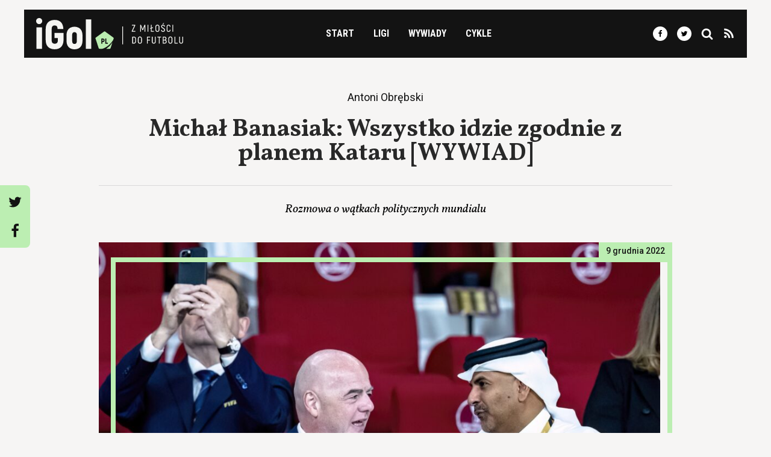

--- FILE ---
content_type: text/html; charset=UTF-8
request_url: https://igol.pl/michal-banasiak-wszystko-idzie-zgodnie-z-planem-kataru/
body_size: 29392
content:
  <!doctype html>
<html lang="pl-PL">
<head>
<title>Michał Banasiak: Wszystko idzie zgodnie z planem Kataru [WYWIAD]</title>
<meta charset="UTF-8">
<meta http-equiv="Content-Type" content="text/html; charset=UTF-8">
<meta http-equiv="X-UA-Compatible" content="IE=edge">
<meta name="viewport" content="width=device-width, initial-scale=1, shrink-to-fit=no">
<meta name="theme-color" content="#bceeb2">
<link rel="stylesheet" href="https://static.igol.pl/styles.css" type="text/css" media="screen">
<link rel="icon" type="image/png" href="https://static.igol.pl/icon.png">
<script src="https://static.igol.pl/scripts.js"></script>
<link rel="dns-prefetch" href="//fonts.googleapis.com/">
<link rel="dns-prefetch" href="//ajax.googleapis.com/">
<link rel="dns-prefetch" href="//s3.eu-central-1.amazonaws.com/">
<meta name='robots' content='index, follow, max-image-preview:large, max-snippet:-1, max-video-preview:-1' />
	<style>img:is([sizes="auto" i], [sizes^="auto," i]) { contain-intrinsic-size: 3000px 1500px }</style>
	
	<!-- This site is optimized with the Yoast SEO plugin v26.6 - https://yoast.com/wordpress/plugins/seo/ -->
	<meta name="description" content="Rozmowa o wątkach politycznych mundialu. Dla Kataru mundial zakończył się wcześnie, ale mistrzostwa są dla tego kraju bardzo ważne." />
	<link rel="canonical" href="https://igol.pl/michal-banasiak-wszystko-idzie-zgodnie-z-planem-kataru/" />
	<meta property="og:locale" content="pl_PL" />
	<meta property="og:type" content="article" />
	<meta property="og:title" content="Michał Banasiak: Wszystko idzie zgodnie z planem Kataru [WYWIAD]" />
	<meta property="og:description" content="Rozmowa o wątkach politycznych mundialu. Dla Kataru mundial zakończył się wcześnie, ale mistrzostwa są dla tego kraju bardzo ważne." />
	<meta property="og:url" content="https://igol.pl/michal-banasiak-wszystko-idzie-zgodnie-z-planem-kataru/" />
	<meta property="og:site_name" content="iGol.pl" />
	<meta property="article:publisher" content="https://www.facebook.com/igolpl" />
	<meta property="article:published_time" content="2022-12-09T15:41:13+00:00" />
	<meta property="article:modified_time" content="2022-12-12T09:13:53+00:00" />
	<meta property="og:image" content="https://igol.fra1.digitaloceanspaces.com/wp-content/uploads/2022/12/20221204_sipausa_43166899-scaled.jpg" />
	<meta property="og:image:width" content="2560" />
	<meta property="og:image:height" content="1707" />
	<meta property="og:image:type" content="image/jpeg" />
	<meta name="twitter:card" content="summary_large_image" />
	<meta name="twitter:creator" content="@Krzeszov" />
	<meta name="twitter:site" content="@igolpl" />
	<script type="application/ld+json" class="yoast-schema-graph">{"@context":"https://schema.org","@graph":[{"@type":"Article","@id":"https://igol.pl/michal-banasiak-wszystko-idzie-zgodnie-z-planem-kataru/#article","isPartOf":{"@id":"https://igol.pl/michal-banasiak-wszystko-idzie-zgodnie-z-planem-kataru/"},"headline":"Michał Banasiak: Wszystko idzie zgodnie z planem Kataru [WYWIAD]","datePublished":"2022-12-09T15:41:13+00:00","dateModified":"2022-12-12T09:13:53+00:00","mainEntityOfPage":{"@id":"https://igol.pl/michal-banasiak-wszystko-idzie-zgodnie-z-planem-kataru/"},"wordCount":4397,"publisher":{"@id":"https://igol.pl/#organization"},"image":{"@id":"https://igol.pl/michal-banasiak-wszystko-idzie-zgodnie-z-planem-kataru/#primaryimage"},"thumbnailUrl":"https://igol.fra1.digitaloceanspaces.com/wp-content/uploads/2022/12/20221204_sipausa_43166899-scaled.jpg","keywords":["Mistrzostwa świata w Katarze 2022","mundial w Katarze","Polityka","Wątki polityczne","Wywiady"],"articleSection":["iGol poleca","Mistrzostwa Świata"],"inLanguage":"pl-PL"},{"@type":"WebPage","@id":"https://igol.pl/michal-banasiak-wszystko-idzie-zgodnie-z-planem-kataru/","url":"https://igol.pl/michal-banasiak-wszystko-idzie-zgodnie-z-planem-kataru/","name":"Michał Banasiak: Wszystko idzie zgodnie z planem Kataru [WYWIAD]","isPartOf":{"@id":"https://igol.pl/#website"},"primaryImageOfPage":{"@id":"https://igol.pl/michal-banasiak-wszystko-idzie-zgodnie-z-planem-kataru/#primaryimage"},"image":{"@id":"https://igol.pl/michal-banasiak-wszystko-idzie-zgodnie-z-planem-kataru/#primaryimage"},"thumbnailUrl":"https://igol.fra1.digitaloceanspaces.com/wp-content/uploads/2022/12/20221204_sipausa_43166899-scaled.jpg","datePublished":"2022-12-09T15:41:13+00:00","dateModified":"2022-12-12T09:13:53+00:00","description":"Rozmowa o wątkach politycznych mundialu. Dla Kataru mundial zakończył się wcześnie, ale mistrzostwa są dla tego kraju bardzo ważne.","inLanguage":"pl-PL","potentialAction":[{"@type":"ReadAction","target":["https://igol.pl/michal-banasiak-wszystko-idzie-zgodnie-z-planem-kataru/"]}]},{"@type":"ImageObject","inLanguage":"pl-PL","@id":"https://igol.pl/michal-banasiak-wszystko-idzie-zgodnie-z-planem-kataru/#primaryimage","url":"https://igol.fra1.digitaloceanspaces.com/wp-content/uploads/2022/12/20221204_sipausa_43166899-scaled.jpg","contentUrl":"https://igol.fra1.digitaloceanspaces.com/wp-content/uploads/2022/12/20221204_sipausa_43166899-scaled.jpg","width":2560,"height":1707},{"@type":"WebSite","@id":"https://igol.pl/#website","url":"https://igol.pl/","name":"iGol.pl","description":"Z miłości do futbolu","publisher":{"@id":"https://igol.pl/#organization"},"inLanguage":"pl-PL"},{"@type":"Organization","@id":"https://igol.pl/#organization","name":"iGol","url":"https://igol.pl/","logo":{"@type":"ImageObject","inLanguage":"pl-PL","@id":"https://igol.pl/#/schema/logo/image/","url":"https://igol.fra1.digitaloceanspaces.com/wp-content/uploads/2020/05/horizontal-white-bg.png","contentUrl":"https://igol.fra1.digitaloceanspaces.com/wp-content/uploads/2020/05/horizontal-white-bg.png","width":1865,"height":397,"caption":"iGol"},"image":{"@id":"https://igol.pl/#/schema/logo/image/"},"sameAs":["https://www.facebook.com/igolpl","https://x.com/igolpl","https://www.instagram.com/igolpl/","https://www.linkedin.com/company/igol/"]}]}</script>
	<!-- / Yoast SEO plugin. -->


<link rel='dns-prefetch' href='//analytics.weeby.studio' />

<link rel='stylesheet' id='wp-block-library-css' href='https://igol.pl/wp-includes/css/dist/block-library/style.min.css' type='text/css' media='all' />
<style id='classic-theme-styles-inline-css' type='text/css'>
/*! This file is auto-generated */
.wp-block-button__link{color:#fff;background-color:#32373c;border-radius:9999px;box-shadow:none;text-decoration:none;padding:calc(.667em + 2px) calc(1.333em + 2px);font-size:1.125em}.wp-block-file__button{background:#32373c;color:#fff;text-decoration:none}
</style>
<style id='global-styles-inline-css' type='text/css'>
:root{--wp--preset--aspect-ratio--square: 1;--wp--preset--aspect-ratio--4-3: 4/3;--wp--preset--aspect-ratio--3-4: 3/4;--wp--preset--aspect-ratio--3-2: 3/2;--wp--preset--aspect-ratio--2-3: 2/3;--wp--preset--aspect-ratio--16-9: 16/9;--wp--preset--aspect-ratio--9-16: 9/16;--wp--preset--color--black: #000000;--wp--preset--color--cyan-bluish-gray: #abb8c3;--wp--preset--color--white: #ffffff;--wp--preset--color--pale-pink: #f78da7;--wp--preset--color--vivid-red: #cf2e2e;--wp--preset--color--luminous-vivid-orange: #ff6900;--wp--preset--color--luminous-vivid-amber: #fcb900;--wp--preset--color--light-green-cyan: #7bdcb5;--wp--preset--color--vivid-green-cyan: #00d084;--wp--preset--color--pale-cyan-blue: #8ed1fc;--wp--preset--color--vivid-cyan-blue: #0693e3;--wp--preset--color--vivid-purple: #9b51e0;--wp--preset--gradient--vivid-cyan-blue-to-vivid-purple: linear-gradient(135deg,rgba(6,147,227,1) 0%,rgb(155,81,224) 100%);--wp--preset--gradient--light-green-cyan-to-vivid-green-cyan: linear-gradient(135deg,rgb(122,220,180) 0%,rgb(0,208,130) 100%);--wp--preset--gradient--luminous-vivid-amber-to-luminous-vivid-orange: linear-gradient(135deg,rgba(252,185,0,1) 0%,rgba(255,105,0,1) 100%);--wp--preset--gradient--luminous-vivid-orange-to-vivid-red: linear-gradient(135deg,rgba(255,105,0,1) 0%,rgb(207,46,46) 100%);--wp--preset--gradient--very-light-gray-to-cyan-bluish-gray: linear-gradient(135deg,rgb(238,238,238) 0%,rgb(169,184,195) 100%);--wp--preset--gradient--cool-to-warm-spectrum: linear-gradient(135deg,rgb(74,234,220) 0%,rgb(151,120,209) 20%,rgb(207,42,186) 40%,rgb(238,44,130) 60%,rgb(251,105,98) 80%,rgb(254,248,76) 100%);--wp--preset--gradient--blush-light-purple: linear-gradient(135deg,rgb(255,206,236) 0%,rgb(152,150,240) 100%);--wp--preset--gradient--blush-bordeaux: linear-gradient(135deg,rgb(254,205,165) 0%,rgb(254,45,45) 50%,rgb(107,0,62) 100%);--wp--preset--gradient--luminous-dusk: linear-gradient(135deg,rgb(255,203,112) 0%,rgb(199,81,192) 50%,rgb(65,88,208) 100%);--wp--preset--gradient--pale-ocean: linear-gradient(135deg,rgb(255,245,203) 0%,rgb(182,227,212) 50%,rgb(51,167,181) 100%);--wp--preset--gradient--electric-grass: linear-gradient(135deg,rgb(202,248,128) 0%,rgb(113,206,126) 100%);--wp--preset--gradient--midnight: linear-gradient(135deg,rgb(2,3,129) 0%,rgb(40,116,252) 100%);--wp--preset--font-size--small: 13px;--wp--preset--font-size--medium: 20px;--wp--preset--font-size--large: 36px;--wp--preset--font-size--x-large: 42px;--wp--preset--spacing--20: 0.44rem;--wp--preset--spacing--30: 0.67rem;--wp--preset--spacing--40: 1rem;--wp--preset--spacing--50: 1.5rem;--wp--preset--spacing--60: 2.25rem;--wp--preset--spacing--70: 3.38rem;--wp--preset--spacing--80: 5.06rem;--wp--preset--shadow--natural: 6px 6px 9px rgba(0, 0, 0, 0.2);--wp--preset--shadow--deep: 12px 12px 50px rgba(0, 0, 0, 0.4);--wp--preset--shadow--sharp: 6px 6px 0px rgba(0, 0, 0, 0.2);--wp--preset--shadow--outlined: 6px 6px 0px -3px rgba(255, 255, 255, 1), 6px 6px rgba(0, 0, 0, 1);--wp--preset--shadow--crisp: 6px 6px 0px rgba(0, 0, 0, 1);}:where(.is-layout-flex){gap: 0.5em;}:where(.is-layout-grid){gap: 0.5em;}body .is-layout-flex{display: flex;}.is-layout-flex{flex-wrap: wrap;align-items: center;}.is-layout-flex > :is(*, div){margin: 0;}body .is-layout-grid{display: grid;}.is-layout-grid > :is(*, div){margin: 0;}:where(.wp-block-columns.is-layout-flex){gap: 2em;}:where(.wp-block-columns.is-layout-grid){gap: 2em;}:where(.wp-block-post-template.is-layout-flex){gap: 1.25em;}:where(.wp-block-post-template.is-layout-grid){gap: 1.25em;}.has-black-color{color: var(--wp--preset--color--black) !important;}.has-cyan-bluish-gray-color{color: var(--wp--preset--color--cyan-bluish-gray) !important;}.has-white-color{color: var(--wp--preset--color--white) !important;}.has-pale-pink-color{color: var(--wp--preset--color--pale-pink) !important;}.has-vivid-red-color{color: var(--wp--preset--color--vivid-red) !important;}.has-luminous-vivid-orange-color{color: var(--wp--preset--color--luminous-vivid-orange) !important;}.has-luminous-vivid-amber-color{color: var(--wp--preset--color--luminous-vivid-amber) !important;}.has-light-green-cyan-color{color: var(--wp--preset--color--light-green-cyan) !important;}.has-vivid-green-cyan-color{color: var(--wp--preset--color--vivid-green-cyan) !important;}.has-pale-cyan-blue-color{color: var(--wp--preset--color--pale-cyan-blue) !important;}.has-vivid-cyan-blue-color{color: var(--wp--preset--color--vivid-cyan-blue) !important;}.has-vivid-purple-color{color: var(--wp--preset--color--vivid-purple) !important;}.has-black-background-color{background-color: var(--wp--preset--color--black) !important;}.has-cyan-bluish-gray-background-color{background-color: var(--wp--preset--color--cyan-bluish-gray) !important;}.has-white-background-color{background-color: var(--wp--preset--color--white) !important;}.has-pale-pink-background-color{background-color: var(--wp--preset--color--pale-pink) !important;}.has-vivid-red-background-color{background-color: var(--wp--preset--color--vivid-red) !important;}.has-luminous-vivid-orange-background-color{background-color: var(--wp--preset--color--luminous-vivid-orange) !important;}.has-luminous-vivid-amber-background-color{background-color: var(--wp--preset--color--luminous-vivid-amber) !important;}.has-light-green-cyan-background-color{background-color: var(--wp--preset--color--light-green-cyan) !important;}.has-vivid-green-cyan-background-color{background-color: var(--wp--preset--color--vivid-green-cyan) !important;}.has-pale-cyan-blue-background-color{background-color: var(--wp--preset--color--pale-cyan-blue) !important;}.has-vivid-cyan-blue-background-color{background-color: var(--wp--preset--color--vivid-cyan-blue) !important;}.has-vivid-purple-background-color{background-color: var(--wp--preset--color--vivid-purple) !important;}.has-black-border-color{border-color: var(--wp--preset--color--black) !important;}.has-cyan-bluish-gray-border-color{border-color: var(--wp--preset--color--cyan-bluish-gray) !important;}.has-white-border-color{border-color: var(--wp--preset--color--white) !important;}.has-pale-pink-border-color{border-color: var(--wp--preset--color--pale-pink) !important;}.has-vivid-red-border-color{border-color: var(--wp--preset--color--vivid-red) !important;}.has-luminous-vivid-orange-border-color{border-color: var(--wp--preset--color--luminous-vivid-orange) !important;}.has-luminous-vivid-amber-border-color{border-color: var(--wp--preset--color--luminous-vivid-amber) !important;}.has-light-green-cyan-border-color{border-color: var(--wp--preset--color--light-green-cyan) !important;}.has-vivid-green-cyan-border-color{border-color: var(--wp--preset--color--vivid-green-cyan) !important;}.has-pale-cyan-blue-border-color{border-color: var(--wp--preset--color--pale-cyan-blue) !important;}.has-vivid-cyan-blue-border-color{border-color: var(--wp--preset--color--vivid-cyan-blue) !important;}.has-vivid-purple-border-color{border-color: var(--wp--preset--color--vivid-purple) !important;}.has-vivid-cyan-blue-to-vivid-purple-gradient-background{background: var(--wp--preset--gradient--vivid-cyan-blue-to-vivid-purple) !important;}.has-light-green-cyan-to-vivid-green-cyan-gradient-background{background: var(--wp--preset--gradient--light-green-cyan-to-vivid-green-cyan) !important;}.has-luminous-vivid-amber-to-luminous-vivid-orange-gradient-background{background: var(--wp--preset--gradient--luminous-vivid-amber-to-luminous-vivid-orange) !important;}.has-luminous-vivid-orange-to-vivid-red-gradient-background{background: var(--wp--preset--gradient--luminous-vivid-orange-to-vivid-red) !important;}.has-very-light-gray-to-cyan-bluish-gray-gradient-background{background: var(--wp--preset--gradient--very-light-gray-to-cyan-bluish-gray) !important;}.has-cool-to-warm-spectrum-gradient-background{background: var(--wp--preset--gradient--cool-to-warm-spectrum) !important;}.has-blush-light-purple-gradient-background{background: var(--wp--preset--gradient--blush-light-purple) !important;}.has-blush-bordeaux-gradient-background{background: var(--wp--preset--gradient--blush-bordeaux) !important;}.has-luminous-dusk-gradient-background{background: var(--wp--preset--gradient--luminous-dusk) !important;}.has-pale-ocean-gradient-background{background: var(--wp--preset--gradient--pale-ocean) !important;}.has-electric-grass-gradient-background{background: var(--wp--preset--gradient--electric-grass) !important;}.has-midnight-gradient-background{background: var(--wp--preset--gradient--midnight) !important;}.has-small-font-size{font-size: var(--wp--preset--font-size--small) !important;}.has-medium-font-size{font-size: var(--wp--preset--font-size--medium) !important;}.has-large-font-size{font-size: var(--wp--preset--font-size--large) !important;}.has-x-large-font-size{font-size: var(--wp--preset--font-size--x-large) !important;}
:where(.wp-block-post-template.is-layout-flex){gap: 1.25em;}:where(.wp-block-post-template.is-layout-grid){gap: 1.25em;}
:where(.wp-block-columns.is-layout-flex){gap: 2em;}:where(.wp-block-columns.is-layout-grid){gap: 2em;}
:root :where(.wp-block-pullquote){font-size: 1.5em;line-height: 1.6;}
</style>
<script type="text/javascript" defer data-domain='igol.pl' data-api='https://analytics.weeby.studio/api/event' data-cfasync='false' event-author='Michał Krzeszowski' event-category="iGol poleca" event-category="Mistrzostwa Świata" event-post_tag="Mistrzostwa świata w Katarze 2022" event-post_tag="mundial w Katarze" event-post_tag="Polityka" event-post_tag="Wątki polityczne" event-post_tag="Wywiady" event-user_logged_in='no' src="https://analytics.weeby.studio/js/plausible.outbound-links.file-downloads.tagged-events.pageview-props.js?ver=2.3.1" id="plausible-analytics-js"></script>
<script type="text/javascript" id="plausible-analytics-js-after">
/* <![CDATA[ */
window.plausible = window.plausible || function() { (window.plausible.q = window.plausible.q || []).push(arguments) }
/* ]]> */
</script>
<meta name='plausible-analytics-version' content='2.3.1' />
			</head>
<body class="antialiased bg-grey-light pt-nav lg:pt-0 wp-singular post-template-default single single-post postid-346614 single-format-standard wp-theme-igol">	
	<nav id="top-navigation" class="container mx-auto fixed pin-t pin-l pin-r lg:static z-50 lg:flex lg:flex-row lg:items-center lg:justify-between lg:flex-wrap bg-black lg:min-h-0 lg:py-3 px-5 mb-5 lg:my-4" data-nav-open="false">

      <div class="flex w-full items-center justify-between lg:w-auto">        
        <a href="https://igol.pl" rel="home"><svg class="block w-auto h-11 lg:h-13 my-4 lg:my-2px"xmlns="http://www.w3.org/2000/svg" width="447.64" height="95.32" viewBox="0 0 447.64 95.32"><path d="M9.27 18.53a9 9 0 0 0 4.7-1.3 9.35 9.35 0 0 0 3.31-3.36 9.14 9.14 0 0 0 1.25-4.6 9.38 9.38 0 0 0-1.25-4.76 8.93 8.93 0 0 0-3.31-3.29A9.58 9.58 0 0 0 9.27 0a9.76 9.76 0 0 0-4.82 1.22A8.63 8.63 0 0 0 1.2 4.51a9.94 9.94 0 0 0 0 9.47 8.75 8.75 0 0 0 3.25 3.31 9.46 9.46 0 0 0 4.82 1.24zM.76 93.73h16.93V28.2H.76v65.53zM56.36 95.2q12.77 0 19.7-7.15t7.37-20.77V45.52H55.74V61.1h10.4v6.18c0 3.86-.78 6.67-2.35 8.41s-4 2.61-7.18 2.58-5.42-.83-7-2.58-2.32-4.55-2.32-8.41V33.65q0-5.81 2.35-8.43c1.56-1.75 3.82-2.61 6.8-2.58s5.19.83 6.59 2.58 2.16 4.56 2.32 8.43H82.9q-.5-13.67-7.2-20.79T56.48 5.71a32 32 0 0 0-14.81 3.24 21.62 21.62 0 0 0-9.36 9.42q-3.25 6.19-3.25 15.28v33.63q0 9.09 3.26 15.31A21.61 21.61 0 0 0 41.66 92a31.37 31.37 0 0 0 14.7 3.2zM116.83 95.32a26.68 26.68 0 0 0 13.12-3.05 20.13 20.13 0 0 0 8.31-8.85 31.84 31.84 0 0 0 2.91-14.18V52.56a31.65 31.65 0 0 0-2.91-14.15 19.93 19.93 0 0 0-8.31-8.79 30 30 0 0 0-26.24 0 19.89 19.89 0 0 0-8.32 8.79 31.79 31.79 0 0 0-2.91 14.15v16.68a32 32 0 0 0 2.91 14.18 20.09 20.09 0 0 0 8.32 8.85 26.65 26.65 0 0 0 13.12 3.05zm0-16.32a6.27 6.27 0 0 1-5.35-2.33q-1.81-2.35-1.82-7.43V52.56c0-3.38.61-5.83 1.82-7.37a7.44 7.44 0 0 1 10.7 0c1.21 1.54 1.82 4 1.82 7.37v16.68q0 5.07-1.82 7.43a6.29 6.29 0 0 1-5.35 2.33zM151.22 4.08h16.81v89.65h-16.81z" fill="#f5f5f2"/><path d="M190.43 91.79l-9.5-29.25a3 3 0 0 1 1-3.19l24.88-18.08a3 3 0 0 1 3.35 0l24.9 18.08a3 3 0 0 1 1 3.19l-1.57 4.86c-12.55 19.72-30.7 26.25-33.29 26.32h-8.05a3 3 0 0 1-2.72-1.93zm41.85-17.41l-5.66 17.41a3 3 0 0 1-2.72 2h-10.44a65.07 65.07 0 0 0 18.82-19.41zm-30.41 3.95v-5.08h1.37a6 6 0 0 0 2.82-.64 4.31 4.31 0 0 0 1.78-1.83 6.94 6.94 0 0 0 0-5.78 4.33 4.33 0 0 0-1.78-1.84 6 6 0 0 0-2.82-.64h-4.58v15.81h3.21zm16.53 0v-3h-4.7V62.52h-3.21v15.81h7.91zm-16.53-8.13v-4.63h1.33a1.81 1.81 0 0 1 1.46.59 2.64 2.64 0 0 1 .51 1.74 2.55 2.55 0 0 1-.51 1.71 1.81 1.81 0 0 1-1.46.59h-1.33z" fill="#baedb0" fill-rule="evenodd"/><path fill="#f5f5f2" d="M294.04 39.42L302 22.37v-1.68h-10.52V23H299l-7.93 16.96v1.77h11.09v-2.31h-8.12zM329.9 20.69l-3.63 8.81c-.18.43-.37.92-.57 1.46s-.4 1.08-.59 1.61-.34 1-.46 1.34h-.12c-.12-.36-.27-.82-.45-1.34l-.58-1.62c-.2-.54-.39-1-.57-1.46l-3.63-8.81h-2.59v21h2.44v-9.65c0-1.13 0-2.23-.06-3.27s-.09-2.08-.15-3.1h.15c.27.8.6 1.68 1 2.62s.73 1.91 1.1 2.91l2.22 5.68h2.44l2.19-5.68c.38-1 .76-2 1.12-2.91s.69-1.82 1-2.62h.13c-.06 1-.11 2-.15 3.1s0 2.14-.07 3.27v9.65h2.44v-21h-2.56zM339.3 20.69h2.46v21.04h-2.46zM351.94 39.42v-7.91l3.82-1.47v-2.22l-3.82 1.47v-8.6h-2.46v9.53l-2.38.9v2.23l2.38-.91v9.29h9.41v-2.31h-6.95zM369.39 42.12a6.48 6.48 0 0 0 3.35-.85 5.39 5.39 0 0 0 2.12-2.42 8.56 8.56 0 0 0 .75-3.73v-7.85a8.5 8.5 0 0 0-.75-3.71 5.37 5.37 0 0 0-2.12-2.41 7 7 0 0 0-6.71 0 5.47 5.47 0 0 0-2.14 2.41 8.64 8.64 0 0 0-.76 3.71v7.85a8.7 8.7 0 0 0 .76 3.73 5.49 5.49 0 0 0 2.14 2.42 6.49 6.49 0 0 0 3.36.85zm0-2.41a3.33 3.33 0 0 1-2.79-1.19 5.34 5.34 0 0 1-.94-3.4v-7.85a5.26 5.26 0 0 1 .94-3.37 3.33 3.33 0 0 1 2.79-1.19 3.3 3.3 0 0 1 2.76 1.19 5.32 5.32 0 0 1 .94 3.37v7.85a5.4 5.4 0 0 1-.94 3.4 3.3 3.3 0 0 1-2.76 1.19zM384.98 18.61h2l3.21-3.57h-2.49zm1.56 23.51a6.63 6.63 0 0 0 2.53-.48 5.42 5.42 0 0 0 1.85-1.26 5.71 5.71 0 0 0 1.13-1.84 6.25 6.25 0 0 0 .38-2.16 5.69 5.69 0 0 0-.5-2.39 6.23 6.23 0 0 0-1.3-1.79 11.93 11.93 0 0 0-1.77-1.37c-.65-.4-1.29-.79-1.93-1.16a17.58 17.58 0 0 1-1.78-1.13 5.16 5.16 0 0 1-1.29-1.31 3 3 0 0 1-.51-1.67 2.76 2.76 0 0 1 .84-2.09 3.29 3.29 0 0 1 2.32-.79 3 3 0 0 1 2.23.83 3.72 3.72 0 0 1 .92 2.56h2.5a6.85 6.85 0 0 0-.76-3 5 5 0 0 0-1.94-2 6 6 0 0 0-3-.73 6.21 6.21 0 0 0-3 .7 4.9 4.9 0 0 0-1.95 1.85 5.22 5.22 0 0 0-.7 2.68 5.1 5.1 0 0 0 .5 2.31 6 6 0 0 0 1.29 1.76 12.64 12.64 0 0 0 1.77 1.37c.64.41 1.28.8 1.92 1.18a16 16 0 0 1 1.77 1.17 5.31 5.31 0 0 1 1.3 1.34 3.08 3.08 0 0 1 .5 1.69 4 4 0 0 1-.38 1.76 2.6 2.6 0 0 1-1.13 1.19 3.72 3.72 0 0 1-1.89.44 3.4 3.4 0 0 1-2.5-.91 3.81 3.81 0 0 1-1-2.69h-2.49a6.62 6.62 0 0 0 .78 3.18 5.09 5.09 0 0 0 2.08 2.06 6.55 6.55 0 0 0 3.21.7zM403.39 42.09a5.85 5.85 0 0 0 4.35-1.63 7 7 0 0 0 1.78-4.62h-2.46a4.82 4.82 0 0 1-1.11 3 3.39 3.39 0 0 1-2.59 1 3.49 3.49 0 0 1-1.8-.45 3 3 0 0 1-1.22-1.36 5.53 5.53 0 0 1-.44-2.31v-8.9a5.77 5.77 0 0 1 .43-2.33 3 3 0 0 1 1.17-1.37 3.82 3.82 0 0 1 4.34.52 4.74 4.74 0 0 1 1.06 3h2.44a8.09 8.09 0 0 0-.86-3.43 5.14 5.14 0 0 0-2.06-2.12 6.31 6.31 0 0 0-3.12-.73 6.05 6.05 0 0 0-3.09.76 5.07 5.07 0 0 0-2 2.18 7.8 7.8 0 0 0-.73 3.52v8.9a7.65 7.65 0 0 0 .74 3.51 5.05 5.05 0 0 0 2.07 2.17 6.2 6.2 0 0 0 3.1.69zM415.06 20.69h2.47v21.04h-2.47zM292.72 77.81h5a7.31 7.31 0 0 0 3.41-.76 5.13 5.13 0 0 0 2.18-2.17 7.41 7.41 0 0 0 .76-3.44v-8.3a7.41 7.41 0 0 0-.76-3.44 5.05 5.05 0 0 0-2.17-2.17 7.19 7.19 0 0 0-3.44-.76h-5v21zm2.46-2.34V59.11h2.55a3.8 3.8 0 0 1 2.88 1 4.25 4.25 0 0 1 1 3.06v8.15a4.29 4.29 0 0 1-1 3.09 3.84 3.84 0 0 1-2.87 1h-2.55zM316 78.2a6.39 6.39 0 0 0 3.35-.86 5.49 5.49 0 0 0 2.12-2.41 8.87 8.87 0 0 0 .75-3.74v-7.84a8.73 8.73 0 0 0-.75-3.71 5.49 5.49 0 0 0-2.12-2.41 7 7 0 0 0-6.71 0 5.49 5.49 0 0 0-2.15 2.41 8.58 8.58 0 0 0-.75 3.71v7.84a8.72 8.72 0 0 0 .75 3.74 5.49 5.49 0 0 0 2.15 2.41 6.4 6.4 0 0 0 3.36.86zm0-2.41a3.39 3.39 0 0 1-2.8-1.19 5.41 5.41 0 0 1-.93-3.41v-7.84a5.32 5.32 0 0 1 .93-3.37 3.4 3.4 0 0 1 2.8-1.2 3.36 3.36 0 0 1 2.76 1.2 5.32 5.32 0 0 1 .93 3.37v7.84a5.41 5.41 0 0 1-.93 3.41 3.35 3.35 0 0 1-2.76 1.19zM347.29 59.05v-2.28h-9.74v21.04h2.47v-9.32h6.73V66.2h-6.73v-7.15h7.27zM358.33 78.11a6.22 6.22 0 0 0 3.14-.77 5.19 5.19 0 0 0 2.09-2.25 8.06 8.06 0 0 0 .75-3.66V56.77h-2.49v14.66a5.77 5.77 0 0 1-.44 2.41 3 3 0 0 1-1.21 1.41 3.51 3.51 0 0 1-1.84.45 3.43 3.43 0 0 1-1.81-.45 3.07 3.07 0 0 1-1.21-1.41 5.94 5.94 0 0 1-.43-2.41V56.77h-2.53v14.66a8.19 8.19 0 0 0 .76 3.66 5.17 5.17 0 0 0 2.08 2.25 6.24 6.24 0 0 0 3.14.77zM380.63 56.77h-11.52v2.31h4.51v18.73h2.5V59.08h4.51v-2.31zM394.32 66.95a3.63 3.63 0 0 0 1.73-1.69 6.95 6.95 0 0 0 0-5.91 4.62 4.62 0 0 0-1.92-1.92 6.47 6.47 0 0 0-3-.66h-5.35v21h5.74a7.24 7.24 0 0 0 3.21-.69 4.87 4.87 0 0 0 2.07-2 6.61 6.61 0 0 0 .74-3.2 5.82 5.82 0 0 0-.85-3.2 4.35 4.35 0 0 0-2.37-1.73zm-3.4-7.87a3.28 3.28 0 0 1 2.45.81 3.51 3.51 0 0 1 .8 2.53 3.78 3.78 0 0 1-.79 2.6 3.1 3.1 0 0 1-2.4.88h-2.76v-6.82h2.7zm.37 16.42h-3.07v-7.28h2.84a5 5 0 0 1 2.08.41 3.11 3.11 0 0 1 1.37 1.24 4 4 0 0 1 .55 2.08 3.52 3.52 0 0 1-.93 2.71 3.94 3.94 0 0 1-2.84.84zM408.89 78.2a6.39 6.39 0 0 0 3.35-.86 5.49 5.49 0 0 0 2.12-2.39 8.72 8.72 0 0 0 .75-3.74v-7.86a8.58 8.58 0 0 0-.75-3.71 5.49 5.49 0 0 0-2.12-2.41 7 7 0 0 0-6.71 0 5.55 5.55 0 0 0-2.15 2.41 8.73 8.73 0 0 0-.75 3.71v7.84a8.87 8.87 0 0 0 .75 3.74 5.55 5.55 0 0 0 2.15 2.41 6.4 6.4 0 0 0 3.36.86zm0-2.41a3.39 3.39 0 0 1-2.8-1.19 5.41 5.41 0 0 1-.93-3.41v-7.84a5.32 5.32 0 0 1 .9-3.4 3.4 3.4 0 0 1 2.8-1.2 3.36 3.36 0 0 1 2.76 1.2 5.32 5.32 0 0 1 .93 3.37v7.84a5.41 5.41 0 0 1-.93 3.41 3.35 3.35 0 0 1-2.73 1.22zM423.81 75.47v-18.7h-2.47v21.04h9.81v-2.34h-7.34zM441.66 78.11a6.24 6.24 0 0 0 3.14-.77 5.22 5.22 0 0 0 2.08-2.25 8.19 8.19 0 0 0 .76-3.66V56.77h-2.5v14.66a5.94 5.94 0 0 1-.43 2.41 3 3 0 0 1-1.22 1.41 3.5 3.5 0 0 1-1.83.45 3.46 3.46 0 0 1-1.82-.45 3 3 0 0 1-1.2-1.41 5.77 5.77 0 0 1-.44-2.41V56.77h-2.52v14.66a8.2 8.2 0 0 0 .75 3.66 5.19 5.19 0 0 0 2.09 2.25 6.22 6.22 0 0 0 3.14.77zM262.47 25.58h2.35v54.7h-2.35z"/></svg></a>
        <div class="block lg:hidden">
          <button class="flex items-center text-white ml-5 outline-none" data-nav-toggle>
            <svg class="fill-current h-8 w-8" viewBox="0 0 20 20" xmlns="http://www.w3.org/2000/svg"><title>Menu</title><path d="M0 3h20v2H0V3zm0 6h20v2H0V9zm0 6h20v2H0v-2z"/></svg>
          </button>
        </div>
      </div>

        <div class="hidden lg:block mt-5 lg:mt-0 lg:text-center" data-nav-menu>
        <ul class="lg:flex list-reset font-condensed font-bold uppercase">
          <li class="block mt-3 lg:mt-0 mr-8">
            <a href="https://igol.pl" class="no-underline text-white hover:text-green transition-color">Start</a>
          </li>
          <li class="block mt-3 lg:mt-0 mr-8 relative" data-has-submenu>
            <div class="no-underline text-white hover:text-green transition-color cursor-default">Ligi</div>
            <div class="submenu-container">
                <ul class="submenu">
                  <li class="py-2 lg:py-2"><a href="/ekstraklasa/" class="text-white font-normal lg:font-bold lg:text-black no-underline hover:opacity-75"><svg class="mr-2 align-center w-4"xmlns="http://www.w3.org/2000/svg" viewBox="0 0 512 512"><circle cx="256" cy="256" r="256" fill="#f0f0f0"/><path d="M512 256c0 141.384-114.616 256-256 256S0 397.384 0 256" fill="#d80027"/></svg> PKO Ekstraklasa</a></li>
                  <li class="py-2 lg:py-2"><a href="/1liga/" class="text-white font-normal lg:font-bold lg:text-black no-underline hover:opacity-75"><svg class="mr-2 align-center w-4"xmlns="http://www.w3.org/2000/svg" viewBox="0 0 512 512"><circle cx="256" cy="256" r="256" fill="#f0f0f0"/><path d="M512 256c0 141.384-114.616 256-256 256S0 397.384 0 256" fill="#d80027"/></svg> Betclic 1. Liga</a></li>
                  <li class="py-2 lg:py-2"><a href="/2liga/" class="text-white font-normal lg:font-bold lg:text-black no-underline hover:opacity-75"><svg class="mr-2 align-center w-4"xmlns="http://www.w3.org/2000/svg" viewBox="0 0 512 512"><circle cx="256" cy="256" r="256" fill="#f0f0f0"/><path d="M512 256c0 141.384-114.616 256-256 256S0 397.384 0 256" fill="#d80027"/></svg> Betclic 2. Liga</a></li>
                  <li class="py-2 lg:py-2"><a href="/nizsze-ligi/" class="text-white font-normal lg:font-bold lg:text-black no-underline hover:opacity-75"><svg class="mr-2 align-center w-4"xmlns="http://www.w3.org/2000/svg" viewBox="0 0 512 512"><circle cx="256" cy="256" r="256" fill="#f0f0f0"/><path d="M512 256c0 141.384-114.616 256-256 256S0 397.384 0 256" fill="#d80027"/></svg> Niższe ligi</a></li>
                  <li class="py-2 lg:py-2"><a href="/liga-mistrzow/" class="text-white font-normal lg:font-bold lg:text-black no-underline hover:opacity-75">Liga Mistrzów</a></li>
                  <li class="py-2 lg:py-2"><a href="/liga-europy/" class="text-white font-normal lg:font-bold lg:text-black no-underline hover:opacity-75">Liga Europy</a></li>
                  <li class="py-2 lg:py-2"><a href="/liga-konferencji/" class="text-white font-normal lg:font-bold lg:text-black no-underline hover:opacity-75">Liga Konferencji</a></li>
                </ul>
            </div>
          </li>
          <li class="block mt-3 lg:mt-0 mr-8 relative" ><a href="/temat/wywiady/" class="no-underline text-white hover:text-green transition-color">Wywiady</a></li>
          <li class="block mt-3 lg:mt-0 mr-8 relative" data-has-submenu>
            <div class="no-underline text-white hover:text-green transition-color cursor-default">Cykle</div>
            <div class="submenu-container">
            <ul class="submenu">
              <li class="py-2 lg:py-2"><a href="/cykl/futbol-jest-wielki/" class="text-white font-normal lg:font-bold lg:text-black no-underline block hover:opacity-75">Futbol jest wielki
                  <span class="hidden lg:block font-normal font-sans normal-case mt-1 text-xs text-grey-dark ">Historia piłki nożnej</span>
                </a></li>
              <li class="py-2 lg:py-2"><a href="/cykl/notes-taktyka/" class="text-white font-normal lg:font-bold lg:text-black no-underline block hover:opacity-75">
                Notes taktyka
                <span class="hidden lg:block font-normal font-sans normal-case mt-1 text-xs text-grey-dark ">Analityczne spojrzenie na futbol</span>
              </a></li>
              <li class="py-2 lg:py-2"><a href="/cykl/o-nich-bedzie-glosno/" class="text-white font-normal lg:font-bold lg:text-black no-underline block hover:opacity-75">
                O nich będzie głośno
                <span class="hidden lg:block font-normal font-sans normal-case mt-1 text-xs text-grey-dark ">Tym piłkarzom wróżymy karierę</span>
              </a></li>
              <li class="py-2 lg:py-2"><a href="/cykl/ranking-igola/" class="text-white font-normal lg:font-bold lg:text-black no-underline block hover:opacity-75">Ranking iGola
                <span class="hidden lg:block font-normal font-sans normal-case mt-1 text-xs text-grey-dark ">Najlepsi piłkarze wg pozycji</span>
              </a></li>
              <li class="py-2 lg:py-2"><a href="/cykl/tam-tez-kopia/" class="text-white font-normal lg:font-bold lg:text-black no-underline block hover:opacity-75">Tam też kopią
                <span class="hidden lg:block font-normal font-sans normal-case mt-1 text-xs text-grey-dark ">Futbol w krajach egzotycznych</span>
              </a></li>
              <li class="py-2 lg:py-2"><a href="/cykl/polskie-slady/" class="text-white font-normal lg:font-bold lg:text-black no-underline block hover:opacity-75">Polskie Ślady
                <span class="hidden lg:block font-normal font-sans normal-case mt-1 text-xs text-grey-dark ">Piłkarze z polskimi korzeniami</span>
              </a></li>
            </ul>
            </div>
          </li>          
        </ul>
      </div>

      <div class="hidden lg:block mt-6 pb-8 mb-8 lg:my-0 lg:pb-0" data-nav-menu>
        <div class="flex flex-row items-center text-white">
          <a href="https://www.facebook.com/igolpl" target="_blank" class="bg-white inline-block w-6 h-6 rounded-full align-center justify-center flex hover:bg-green mr-4">
            <svg class="w-3 h-6"width="1792" height="1792" viewBox="0 0 1792 1792" xmlns="http://www.w3.org/2000/svg"><path d="M1343 12v264h-157q-86 0-116 36t-30 108v189h293l-39 296h-254v759h-306v-759h-255v-296h255v-218q0-186 104-288.5t277-102.5q147 0 228 12z"/></svg>
          </a>
          <a href="https://twitter.com/igolpl" target="_blank" class="bg-white inline-block w-6 h-6 rounded-full align-center justify-center flex hover:bg-green mr-4">
            <svg class="w-3 h-6"width="1792" height="1792" viewBox="0 0 1792 1792" xmlns="http://www.w3.org/2000/svg"><path d="M1684 408q-67 98-162 167 1 14 1 42 0 130-38 259.5t-115.5 248.5-184.5 210.5-258 146-323 54.5q-271 0-496-145 35 4 78 4 225 0 401-138-105-2-188-64.5t-114-159.5q33 5 61 5 43 0 85-11-112-23-185.5-111.5t-73.5-205.5v-4q68 38 146 41-66-44-105-115t-39-154q0-88 44-163 121 149 294.5 238.5t371.5 99.5q-8-38-8-74 0-134 94.5-228.5t228.5-94.5q140 0 236 102 109-21 205-78-37 115-142 178 93-10 186-50z"/></svg>
          </a>
          <a href="/szukaj" class="text-white inline-block align-center justify-center flex hover:text-green transition-color mr-4">
            <svg class="w-5 h-5 fill-current"width="1792" height="1792" viewBox="0 0 1792 1792" xmlns="http://www.w3.org/2000/svg"><path d="M1216 832q0-185-131.5-316.5t-316.5-131.5-316.5 131.5-131.5 316.5 131.5 316.5 316.5 131.5 316.5-131.5 131.5-316.5zm512 832q0 52-38 90t-90 38q-54 0-90-38l-343-342q-179 124-399 124-143 0-273.5-55.5t-225-150-150-225-55.5-273.5 55.5-273.5 150-225 225-150 273.5-55.5 273.5 55.5 225 150 150 225 55.5 273.5q0 220-124 399l343 343q37 37 37 90z"/></svg>
          </a>
          <a href="https://igol.pl/feed/" class="text-white inline-block align-center justify-center flex hover:text-green transition-color">
            <svg class="w-5 h-5 fill-current"width="1792" height="1792" viewBox="0 0 1792 1792" xmlns="http://www.w3.org/2000/svg"><path d="M576 1344q0 80-56 136t-136 56-136-56-56-136 56-136 136-56 136 56 56 136zm512 123q2 28-17 48-18 21-47 21h-135q-25 0-43-16.5t-20-41.5q-22-229-184.5-391.5t-391.5-184.5q-25-2-41.5-20t-16.5-43v-135q0-29 21-47 17-17 43-17h5q160 13 306 80.5t259 181.5q114 113 181.5 259t80.5 306zm512 2q2 27-18 47-18 20-46 20h-143q-26 0-44.5-17.5t-19.5-42.5q-12-215-101-408.5t-231.5-336-336-231.5-408.5-102q-25-1-42.5-19.5t-17.5-43.5v-143q0-28 20-46 18-18 44-18h3q262 13 501.5 120t425.5 294q187 186 294 425.5t120 501.5z"/></svg>
          </a>
        </div>
      </div>
    </nav>    


<div class="container mx-auto pl-width-space pr-width-space">

  <article id="article" class="font-sans color-base mt-8 lg:pt-6 pb-6 mx-auto px-5 xl:px-0" style="max-width: 952px;">

  <div id="progress-bar" class="container"><span id="progress-bar__status"></span></div>

  <header class="text-center">
    <div class="author vcard text-base lg:text-lg mb-6">
          <a href="/autor/antoni-obr%C4%99bski" class="no-underline text-black hover:text-green-dark"><span class="fn">Antoni Obrębski</span></a>
        </div>

    <h1 class="entry-title text-grey-dark font-serif font-bold text-3xl lg:text-5xl leading-none my-4 pb-4 mx-auto lg:px-10 lg:mx-10">Michał Banasiak: Wszystko idzie zgodnie z planem Kataru [WYWIAD]</h1>
    <hr class="border-t border-grey">
    <h2 class="entry-subtitle italic font-serif font-normal text-lg lg:text-xl mt-6 mb-8 lg:mb-10 lg:px-8 leading-normal">Rozmowa o wątkach politycznych mundialu</h2>  
  </header>

    <div class="entry-image -mx-5 lg:mb-8 lg:mx-0 lg:pr-5">
    <div class="frame frame-outside frame-green frame-outside-large sm:no-frame">
      <span class="published updated absolute z-20 pin-t pin-r px-3 py-1 font-sans font-medium bg-green text-black leading-normal lg:-mr-5 text-sm" datetime="2025-12-28T15:16:40+01:00">9 grudnia 2022</span>
      <img src="https://igol.fra1.digitaloceanspaces.com/wp-content/uploads/2022/12/20221204_sipausa_43166899-1024x683.jpg" style="max-height: 476px" class="block relative keep-height" alt="Michał Banasiak: Wszystko idzie zgodnie z planem Kataru [WYWIAD]">
	        <div class="caption absolute z-20 pin-b pin-r text-white text-xs mr-3 mb-2">Pro Shots/SIPA USA/PressFocus</div>
	      </div>
  </div>
  
  <div class="flex flex-wrap pt-8">
    <div class="entry-content w-full lg:w-3/4 font-sans text-base leading-normal">
    
      <div class="entry-summary font-sans font-medium text-2xl text-black leading-normal">
        <p>Mundial w Katarze jest pełen politycznych wątków. Piłkarze też nie stronią od politycznych gestów czy manifestacji. Mimo odpadnięcia Kataru wciąż te mistrzostwa są dla niego ważne. Postanowiliśmy przybliżyć Wam większość z nich, zapraszamy na rozmowę z Michałem Banasiakiem, dziennikarzem zajmującym się wątkami politycznymi w sporcie.</p>
      </div>
      
      <hr class="inline-block border-t-4 border-grey w-16 my-6">

      <p class="entry-sm mb-6">
          <a href="https://twitter.com/intent/tweet?text=Micha%C5%82%20Banasiak%3A%20Wszystko%20idzie%20zgodnie%20z%20planem%20Kataru%20%5BWYWIAD%5D+-+https%3A%2F%2Figol.pl%2Fmichal-banasiak-wszystko-idzie-zgodnie-z-planem-kataru%2F" class="btn btn-small btn-green mb-2 mr-2" target="_blank"><span class="xl:hidden">Udostępnij na</span> <svg class="w-4 h-4 fill-current align-middle lg:bg-green"width="1792" height="1792" viewBox="0 0 1792 1792" xmlns="http://www.w3.org/2000/svg"><path d="M1684 408q-67 98-162 167 1 14 1 42 0 130-38 259.5t-115.5 248.5-184.5 210.5-258 146-323 54.5q-271 0-496-145 35 4 78 4 225 0 401-138-105-2-188-64.5t-114-159.5q33 5 61 5 43 0 85-11-112-23-185.5-111.5t-73.5-205.5v-4q68 38 146 41-66-44-105-115t-39-154q0-88 44-163 121 149 294.5 238.5t371.5 99.5q-8-38-8-74 0-134 94.5-228.5t228.5-94.5q140 0 236 102 109-21 205-78-37 115-142 178 93-10 186-50z"/></svg></a> 
          <a href="https://facebook.com/sharer.php?u=https%3A%2F%2Figol.pl%2Fmichal-banasiak-wszystko-idzie-zgodnie-z-planem-kataru%2F&amp;t=Micha%C5%82%20Banasiak%3A%20Wszystko%20idzie%20zgodnie%20z%20planem%20Kataru%20%5BWYWIAD%5D" class="btn btn-small btn-green" target="_blank"><span class="xl:hidden">Udostępnij na</span>  <svg class="w-4 h-4 fill-current align-middle lg:bg-green"width="1792" height="1792" viewBox="0 0 1792 1792" xmlns="http://www.w3.org/2000/svg"><path d="M1343 12v264h-157q-86 0-116 36t-30 108v189h293l-39 296h-254v759h-306v-759h-255v-296h255v-218q0-186 104-288.5t277-102.5q147 0 228 12z"/></svg></a>
      </p>

      <div class="entry-text">

        <p><span id="more-346614"></span></p>
<p><strong>Po co w ogóle Katarowi jest ten mundial?</strong></p>
<p>Katar potrzebował tego mundialu, żeby poprawić swoją pozycję polityczną i w regionie, i na świecie na kilku obszarach. Przede wszystkim chodzi o wzrost rozpoznawalności Kataru, bo gdybyśmy gdzieś 15 lat temu zapytali każdego jednego człowieka, co wie o Katarze, to pewnie w takiej ankiecie odpowiedzi byłyby zupełnie inne niż teraz, kiedy o tym Katarze się dowiedzieliśmy, kiedy mieliśmy tyle relacji medialnych, kiedy tyle osób do Kataru pojechało. Zainteresowaliśmy się tym, jaki ten kraj jest duży, jaką ma powierzchnię, ile tam osób mieszka itd. Rozpoznawalność Kataru znacznie wzrosła, a to jest w kontekście polityki, zwłaszcza tej bliskowschodniej, bardzo ważna sprawa.</p>
<p>Poza tym w tym bliskowschodnim tyglu, gdzie mamy tyle podziałów i religijnych, i etnicznych, tyle sporów międzypaństwowych, Katar od lat próbuje wybić się na pozycję minimum wicelidera, jeśli nie lidera regionu, którym od lat jest Arabia Saudyjska. Katar wszelkimi siłami próbuje tę Arabię Saudyjską podgryźć, m.in. przez Al-Dżazirę, czyli swoją narodową telewizję, która działa od połowy lat 90.</p>
<p>W ostatnich latach Katar próbuje się pokazać przez finansowanie sportu: organizację imprez sportowych, sponsorowanie klubów piłkarskich czy też ich zakup, tak jak było to w przypadku PSG. Pozycja Kataru znacznie wzrosła, oczywiście przede wszystkim przez sprzedaż surowców naturalnych, ale obecność w piłce nożnej ją ugruntowuje. Już podczas ceremonii otwarcia tych mistrzostw widać było, jak wielu czołowych polityków zasiadało w loży VIP. Ani przez chwilę nie był rozważany bojkot tej imprezy, bo z Katarem każdy chce dobrze żyć i próbuje to robić.</p>
<p><strong>A czy te plany działają w ten sposób, jak Katar tego chciał, czy to jednak nie jest do końca to, czego oczekiwał?</strong></p>
<p>Zawsze mogłoby być lepiej, ale wydaje się, że wszystko idzie zgodnie z planem, bo od kiedy Katar dostał w 2010 roku prawo do organizacji tego mundialu, to ani przez chwilę nikt na poważnie mimo tylu zastrzeżeń nie rozważał, aby to prawo Katarowi zabrać. Oczywiście ta krytyka mistrzostw narastała tuż przed samym mundialem, natomiast ani przez chwilę na agendzie fifowskiej nie leżał pomysł, aby ten mundial Katarowi odebrać. Co więcej, Katarczycy w wielu kwestiach mimo krytyki postawili na swoim, przecież dosłownie za pięć 12 zmienili zapisy w umowie dotyczącej sprzedaży alkoholu w okolicy stadionów i nikt nie był w stanie nic z tym zrobić.</p>
<p>Oczywiście w naszym świecie zachodnim próbowaliśmy się postawić, wytykać wiele kwestii dotyczących praw człowieka, praw pracowniczych, ale Katarczycy się tym nie przejęli. Dlaczego? Bo mają dużo do ugrania w świecie arabskim, który liczy ponad 440 milionów osób, czyli mniej więcej tyle, ile mamy w Unii Europejskiej. A więc Katarczycy nie mieli zamiaru kłaniać się nam, światu zachodniemu, oni woleli pozostać strażnikami swoich wartości.</p>
<blockquote class="twitter-tweet" data-width="500" data-dnt="true">
<p lang="pl" dir="ltr">Marokańczycy🇲🇦 świętują awans i pozują do zdjęć z flagą Palestyny🇵🇸.<br />A więc ciąg dalszy tego, o czym pisałem tu:<a href="https://t.co/jbyY3ZMZWr">https://t.co/jbyY3ZMZWr</a> <a href="https://t.co/7Tu5iNMEyg">pic.twitter.com/7Tu5iNMEyg</a></p>
<p>&mdash; Michał Banasiak (@BanasiakMich) <a href="https://twitter.com/BanasiakMich/status/1600193611554906112?ref_src=twsrc%5Etfw">December 6, 2022</a></p></blockquote>
<p><script async src="https://platform.twitter.com/widgets.js" charset="utf-8"></script></p>
<p>No i też przed mundialem nam się nałożyła czasowo wojna. W kontekście odejścia od rosyjskich surowców, zwłaszcza gazu ziemnego, Katar zyskał. Więc przez tę wojnę właściwie każdy z Katarem musi dobrze żyć. Pierwszy telefon, który wykonało wiele stolic europejskich, kiedy zdano sobie sprawę, że trzeba szukać alternatywy dla gazu rosyjskiego, to był właśnie telefon do Kataru.</p>
<p>Patrząc też, ile spotkań politycznych odbywa się w trakcie tego mundialu, to wydaje się, że Katarczycy są z tych mistrzostw zadowoleni. Też w kontekście polityki bliskowschodniej kwitnie przyjaźń katarsko-saudyjska. Te dwa kraje do niedawna były w bardzo złych relacjach, teraz – przynajmniej pozornie – są w bardzo dobrych, więc chyba wszystkie te klocki, które miały Katarowi się ułożyć, układają się w całość. Zobaczymy jeszcze, co się stanie po mistrzostwach, kiedy FIFA swoje wesołe miasteczko z Kataru zabierze.</p>
<p><strong>Jak już Pan wspominał o Arabii Saudyjskiej. Saudowie biorą przykład z Kataru, chcąc organizować imprezy sportowe, takie jak Puchar Azji czy mistrzostwa świata?</strong></p>
<p>Arabia Saudyjska już jakiś czas organizuje cykliczne imprezy golfowe, organizowała u siebie kilka prestiżowych walk bokserskich, grand prix Formuły 1. Natomiast widać ostatnio, że to zainteresowanie finansowaniem sportu bardzo się wzmogło, i Arabia chce organizować coraz więcej dużych imprez, również piłkarskich.Wiemy, że Saudyjczycy chcą startować w walce o organizację mundialu w 2030 roku w koalicji z Grecją i Egiptem.</p>
<p>Pozostali jedynym kandydatem do przyjęcia Pucharu Azji w 2027 roku, walczą też o prawo do goszczenia kobiecego Pucharu Azji w 2026 roku. Do tego w roku 2021 mieliśmy zakończony długi proces przejęcia Newcastle United, więc tutaj Saudyjczycy będą też mieli duże pole do popisu. Na razie Newcastle pobiło już swój rekord transferowy, piłkarze tego klubu jeżdżą na obozy treningowe do Arabii Saudyjskiej, saudyjscy sponsorzy do tego klubu weszli. Więc trochę to wygląda jak droga katarska.</p>
<p>Nie wiem, czy to jest ściąganie czy zdanie sobie sprawy z tego, że to jest ciekawy kierunek. Gdybyśmy też spojrzeli sobie wstecz, to ZEA przejęły Manchester City, więc pewnie jest to też takiego rodzaju rozgrywka bliskowschodnia, komu uda się najwięcej osiągnąć w sporcie. I chyba jesteśmy w stanie sobie wyobrazić, że za kilka lat będziemy mieli Newcastle, City i PSG, a być może jeszcze jakieś inne kluby, bo dużo mówi się o tym, że Saudyjczycy wraz z Katarczykami mają przejąć Liverpool, że będziemy mieli Ligę Mistrzów, która będzie taką wewnętrzną ligą właścicieli bliskowschodnich.</p>
<p><strong>A przejęcie Newcastle też jest powiązane z planami Saudyjczyków?</strong></p>
<p>Saudyjska obecność w futbolu jest coraz większa i to właśnie obserwujemy na podstawie tych kandydatur do organizacji dużych imprez piłkarskich. Newcastle to też nie jest pierwszy klub. Saudyjczycy też mają w swoim portfolio inne kluby, m.in. Sheffield United, natomiast to jest pierwsza tak duża operacja, bo tutaj mówimy już o klubie z Premier League, i to klubie, który w tej lidze za chwilę może zacząć się liczyć, więc to jest jakiś większy plan obecności w piłce nożnej i dopiero jak będą kolejne etapy tego planu realizowane, będziemy w stanie zobaczyć, co tam Saudyjczycy sobie uknuli.</p>
<blockquote class="twitter-tweet" data-width="500" data-dnt="true">
<p lang="pl" dir="ltr">Arabia Saudyjska 🇸🇦 pozostała jedynym kandydatem do organizacji piłkarskiego Pucharu Azji w 2027 roku. Z wyścigu wycofały się Indie 🇮🇳.</p>
<p>Wychodzi na to, że Saudyjczycy na poważnie zabrali się za ⚽️. Kilka dowodów w wątku 🧵. 1/x <a href="https://t.co/e8CuD9GGMS">pic.twitter.com/e8CuD9GGMS</a></p>
<p>&mdash; Michał Banasiak (@BanasiakMich) <a href="https://twitter.com/BanasiakMich/status/1600392334528729089?ref_src=twsrc%5Etfw">December 7, 2022</a></p></blockquote>
<p><script async src="https://platform.twitter.com/widgets.js" charset="utf-8"></script></p>
<p><strong>Dobrze, zamkniemy sobie już temat Arabii Saudyjskiej, przejdźmy do Iranu. Jak mocno w protesty w czasie mundialu, a także przed zaangażowali się piłkarze. Były jakieś inne, pomniejsze gesty oprócz nieśpiewania hymnu czy założenia czarnych dresów z zakrytym herbem federacji?</strong></p>
<p>Piłkarze Iranu też bardzo aktywnie udzielali się w social mediach i to też było dla władzy irańskiej irytujące, bo niektórzy piłkarze mają na swoich profilach po kilka milionów obserwujących i dla demonstrantów poparcie zawodników to był ważny sygnał. My czasami możemy powiedzieć, że to nie był wielki wysiłek, żeby coś napisać na Facebooku czy Instagramie, ale kiedy ma się szerokie zasięgi, posłuch społeczny, to jednak jest ważny element solidaryzowania się i władze irańskie to dostrzegły. Trener reprezentacji Carlos Queiroz był pod presją, żeby tych najbardziej aktywnych piłkarzy na mundial nie zabrać.</p>
<p>Natomiast Queiroz się nie ugiął, postawił na swoim, bo doszedł do porozumienia z władzami, że do Kataru jadą osiągnąć wynik, i to nie czas, by karać piłkarzy. Natomiast już na samym mundialu widzieliśmy, że każdy mecz Iranu był wydarzeniem politycznym w kontekście polityki wewnętrznej tego kraju i to mogliśmy obserwować wśród piłkarzy, a zwłaszcza kibiców.</p>
<p><strong>Jak już Pan wspominał o Carlosie Queirozu – będzie się liczył z jakimiś konsekwencjami tego, że zabrał tych aktywnych w mediach piłkarzy?</strong></p>
<p>Myślę, że nie, to, że on taką kadrę zabrał, musiało być już ustalone z władzami na pewnym etapie przed mistrzostwami świata. Tak sobie to wyobrażam, że jeśli była jakaś bezpośrednia rozmowa z władzami Iranu, to on postawił je przed dylematem, czy jedziemy tam po sukces sportowy, czy chcemy karać za manifestowanie poparcia dla protestów.</p>
<p>Samo to, że on dostał pracę w tej reprezentacji, to już duży kredyt zaufania, bo nie prowadził tej reprezentacji w eliminacjach. Queiroz jest bardzo szanowaną postacią w Iranie, wcześniej już prowadził tę reprezentację przez osiem lat. Zresztą on na konferencjach prasowych bronił dość mocno Iranu. On ma też ten komfort, że w każdej chwili może spakować się i wylecieć, być może będzie musiał to zrobić, bo nie wiadomo, czy zostanie z nim przedłużony kontrakt. Akurat o jego bezpieczeństwo bym się nie bał.</p>
<p><strong>A irańscy piłkarze, którzy grają w lidze irańskiej?</strong></p>
<p>Dziewięciu na 26 piłkarzy, którzy pojechali na ten mundial, to są piłkarze z ligi irańskiej. Cóż, musimy poczekać. Od odpadnięcia Iranu już minęło kilka dni, a nie mamy żadnych sygnałów, żeby komukolwiek coś się przydarzyło. Oczywiście osoby publiczne mają trochę łatwiej, można im więcej nawet w takim kraju jak Iran. Natomiast już w trakcie mundialu mieliśmy przykład irańskiego piłkarza, Vorii Ghafouriego, byłego reprezentanta kraju, który został aresztowany właśnie pod zarzutem zszargania reputacji drużyny narodowej.</p>
<p>To moim zdaniem była taka pokazówka dla innych piłkarzy: słuchajcie, nie róbcie niepotrzebnych rzeczy, bo może was czekać to samo. Jednak ten piłkarz po kilku dniach wyszedł, nie spotkały go inne niż krótki areszt konsekwencje.</p>
<p>Jeśli już chodzi o tych konkretnych piłkarzy, którzy grali w Katarze, to jest jeszcze trochę za wcześnie, abyśmy mogli coś stwierdzić, a moim zdaniem nie będą ukarani chociażby za nieodśpiewanie hymnu. Nawet już po odpadnięciu z mistrzostw reakcje w irańskich mediach były dość łagodne, skupiono się na wyniku sportowym. Zresztą władze w Iranie mają teraz znacznie większy problem z demonstrantami i nie powinny się zajmować karaniem kilku piłkarzy, zwłaszcza że po mundialu oni wizerunkowej krzywdy już władzom nie zrobią.</p>
<p><strong>A spodziewa się Pan kary w postaci pomijania przy kolejnych powołaniach</strong>?</p>
<p>To jest możliwe. Nie wiemy jeszcze, kto będzie teraz selekcjonerem, czy to będzie Queiroz, czy może będzie to irański trener, który będzie podatny na instrukcje od władzy. Taka kara jak najbardziej jest możliwa, bo już nie ma mundialu, nie trzeba się martwić o wynik sportowy. Taka kara mogłaby być sygnałem dla innych piłkarzy, że nie warto manifestować. Z drugiej strony, niesie to za sobą ryzyko, że inni piłkarze się zsolidaryzują z zawieszonymi czy pomijanymi kolegami i nie będą chcieli grać dla takiej reprezentacji.</p>
<blockquote class="twitter-tweet" data-width="500" data-dnt="true">
<p lang="en" dir="ltr">An Iran fan holds a shirt with the name of Mahsa Amini. The 22-year-old died days after being arrested and reportedly beaten by Iran’s morality police in September for allegedly not adhering to the nation’s dress code for women. <a href="https://t.co/CuEAtc8BJj">pic.twitter.com/CuEAtc8BJj</a></p>
<p>&mdash; B/R Football (@brfootball) <a href="https://twitter.com/brfootball/status/1596093387878420480?ref_src=twsrc%5Etfw">November 25, 2022</a></p></blockquote>
<p><script async src="https://platform.twitter.com/widgets.js" charset="utf-8"></script></p>
<p><strong>Głośno było o jednym z nagłówków w irańskiej prasie po meczu z Anglią. Jak inne mecze zostały wykorzystane politycznie?</strong></p>
<p>Przy tym klimacie politycznym, który teraz jest w Iranie, społeczeństwo jest podzielone, bo część Irańczyków chciała, żeby ta kadra zaszła jak najdalej z kibicowskich, patriotycznych pobudek. Niektórzy uważali, że to jest drużyna, która władzy się sprzeciwia. Ale była też część społeczeństwa, która nie kibicowała temu zespołowi, która cieszyła się z porażek i odpadnięcia, bo mimo wszystko uważa, że jest to zespół reprezentujący reżim. Na poziomie kibicowskim mieliśmy podziały, więc władzy trudno było wykorzystać wyniki kadry politycznie, choć rzeczywiście porażkę z Anglią tłumaczono tymi zdrajcami.</p>
<p>Po meczu z USA i odpadnięciu z turnieju w najbardziej prorządowej gazecie pisano, że piłkarze byli poddawani ciągłej presji i trudno im było skupić się w pełni na sporcie, ale piłkarze dali z siebie wszystko, zachowali się patriotycznie. Nie do końca więc wiedziano, jak się za to zabrać. Wydaje się, że gdyby Iran pokonał Stany Zjednoczone, to byłoby łatwiej, od razu pojawiłoby się, że „jesteśmy lepsi” czy „pokonaliśmy Wielkiego Szatana”.</p>
<p><strong>Jak wyglądały nastroje kibiców przed meczem z USA?</strong></p>
<p>Atmosfera politycznego napięcia przed tym meczem był budowana według mnie przede wszystkim na Zachodzie. Nawet w irańskiej prorządowej prasie nie było jakiegoś pompowania balonika. Kibice irańscy też podchodzili do tego spokojnie. Mieliśmy relacje sprzed meczu, w których i amerykańscy, i irańscy kibice wspólnie się cieszyli, robili sobie zdjęcia, tłumaczyli, że oni wzajemnie do siebie nic nie mają, że to władza nakręca złe emocje.</p>
<p>Fakt, że te kraje nie utrzymują ze sobą stosunków dyplomatycznych od lat 40., nie oznacza, że kibice mają się nienawidzić. O ile mówiono, że będzie to najbardziej polityczny mecz tego mundialu, bo taki był kontekst tego spotkania, o tyle sam mecz i atmosfera na trybunach nie były nacechowane politycznie. Wszystko przebiegło gładko, mecz nie był brutalny i nie było więcej politycznych haseł niż na innych spotkaniach, więc wbrew zapowiedziom wokół tego meczu nie było brudnej polityki.</p>
<p><strong>Tak zahaczając o ten mecz Iranu z USA. Rosja dorzuciła do niego swoje trzy grosze, chodzi o</strong> <strong>billboard w Moskwie. To był jeden taki przypadek w czasie mundialu czy Rosja starała się jeszcze w kontekście innych spotkań coś zrobić?</strong></p>
<p>Przede wszystkim Rosjanom jest bardzo źle z tym, że ich na tych mistrzostwach świata nie ma. Rosyjskie media sportowe relacjonują ten mundial, rosyjscy dziennikarze są na miejscu, ale to jest wszystko. Zostali wyrzuceni z baraży, odebrano im prawo do walki o udział w mundialu i oczywiście Rosjan bardzo to boli. Możemy doszukiwać się jakichś wątków rosyjskich, bo mamy serbskich kibiców, którzy wznosili okrzyki o serbsko-rosyjskim braterstwie na zawsze, ale to nie jest nic nowego, to już z serbskich trybun niestety znamy. Wiemy, że w Serbii jest duże poparcie dla polityki zagranicznej Rosji, nawet w trakcie tej wojny, szkoda, że do takich scen doszło też w Katarze, ale nie jest to niczym nowym.</p>
<p>Rosjanie mają też mocno ograniczone działanie tam, gdzie ich nie ma, i to jest też dowód na to, że sankcje działają, bo chyba nikt by nie chciał w cywilizowanym świecie, żeby Rosjanie mieli okazję gry na tych mistrzostwach i żeby mieli szansę demonstrować cokolwiek związanego z wojną. Jestem w stanie sobie wyobrazić, że gdybyśmy mieli Rosję na tym mundialu, to być może któryś z piłkarzy pokazałby „Z”, może mielibyśmy różne prowojenne flagi na trybunach. Doszłoby po prostu do niepotrzebnych prowokacji czy demonstracji.</p>
<p>Bardzo dobrze, że Rosjanie zostali wykluczeni. Sankcje w sporcie działają i teraz kwestia tego, żeby jak najdłużej je utrzymać, bo wiemy, że ten gorset sankcji coraz mocniej trzeszczy i prawnie, i zakulisowo, bo poprzez lobbing Rosjanie próbują te sankcje ograniczać i jest ryzyko, że to im się będzie powoli udawać w różnych dyscyplinach.</p>
<p><strong>Przed mundialem mówiono, że np. za noszenie tęczowej opaski kapitańskiej na mundialu będą żółte kartki, a reprezentacja USA postanowiła to w inny sposób zamanifestować i w niektórych miejsca można było zobaczyć tęczowe logo federacji. Czy spotkają ją za to jakieś kary, bo wiemy oczywiście, że Katarczykom się to nie podoba?</strong></p>
<p>Katarczykom się to nie podoba i FIFA została postawiona między młotem a kowadłem, bo to ona jest organizatorem mundialu. FIFA odpowiada za to, co się dzieje w obrębie stadionów, i może za to karać albo przymykać oko. To, co FIFA miała zrobić, aby się przypodobać Katarczykom, to już zrobiła, czyli właśnie te grożenie palcem za zamiar noszenia tęczowych opasek czy „niewłaściwych” koszulek. Przecież Duńczycy dostali zakaz wyjścia z napisem na koszulkach „prawa człowieka dla wszystkich”.</p>
<p>To grożenie zadziałało i jeśli były jakieś małe gesty, jak chociażby to zasłonięcie ust przez Niemców czy jakieś małe tęczowe elementy, to było to na tyle niezauważalne, że FIFA według mnie nie będzie w żaden sposób interweniować. To trochę taka niepisana umowa – nie pozwalacie nam na zrobienie czegoś większego, to my zrobimy coś mniejszego, żeby w ogóle coś zrobić, a wy przymkniecie na to oko. Karanie za takie błahostki mogłoby tylko FIF-ie zaszkodzić, a i Katarczycy nie chcą być tak kojarzeni. Dlatego też był taki nacisk przed wykonaniem tych gestów, bo nie chodziło o to, aby karać za ich wykonanie, tylko żeby im zapobiec i nie sprzątać rozlanego mleka.</p>
<p><strong>A podobnie jest w przypadku tego, że po drugim meczu grupowym Amerykanie przedstawili tabelę swojej grupy z flagą Iranu bez godła?</strong></p>
<p>Tutaj też nie słychać, żeby FIFA się tym w jakikolwiek sposób zainteresowała. W irańskich prorządowych mediach, a konkretnie w jednej agencji informacyjnej było nawoływanie, żeby Amerykanów ukarać. Powoływano się na przepisy FIFA. Natomiast to powoływanie się było dość naciągane, a Amerykanie wydali oświadczenie, że oni tylko na 24 godziny przerobili tę flagę. Amerykanie wykonali pewien gest, bardzo dobrze, że go wykonali, bo solidaryzowanie się jest ważne, ale to nie było na tyle mocne i zauważalne, żeby FIFA miała w jakikolwiek sposób interweniować.</p>
<blockquote class="twitter-tweet" data-width="500" data-dnt="true">
<p lang="pl" dir="ltr">Przeciwnicy Republiki Islamskiej, w tym obecnie protestujący w Iranie, używają innych flag: albo sprzed rewolucji &#8211; z lwem i słońcem, albo po prostu samych pasów. I taką właśnie zamieszczono we wpisie na koncie reprezentacji USA.<br />Nie jest to pomyłka, a konkretny gest.<br />3/x <a href="https://t.co/VtkVN9jiu0">pic.twitter.com/VtkVN9jiu0</a></p>
<p>&mdash; Michał Banasiak (@BanasiakMich) <a href="https://twitter.com/BanasiakMich/status/1596844144546443267?ref_src=twsrc%5Etfw">November 27, 2022</a></p></blockquote>
<p><script async src="https://platform.twitter.com/widgets.js" charset="utf-8"></script></p>
<p><strong>Pozwolę sobie przejść na temat Palestyny. Wiemy, że np. Maroko po wygranej z Hiszpanami celebrowało z flagą Palestyny. Dlaczego FIFA przymyka oko akurat na to?</strong></p>
<p>Flaga Palestyny jest najczęściej pojawiającą się w Katarze poza flagami uczestników mundialu. To też pewnie jest część jakiejś niepisanej umowy. Teoretycznie pewnie moglibyśmy wywierać presję, aby FIFA karała za każdą flagę nieuczestnika mistrzostw, bo jesteśmy w stanie sobie wyobrazić, że ktoś pokazuje się z flagą Rosji. Natomiast FIFA doskonale zdaje sobie sprawę z tego, że kwestia Palestyny jest bardzo ważna dla całego świata arabskiego, dla Kataru również, bo Katar jest bardzo istotnym mecenasem sprawy palestyńskiej, wspiera ją finansowo i politycznie.</p>
<p>Skoro już dało się ten mundial światu arabskiemu i Katarowi, to trzeba się było liczyć z tym, że kwestia palestyńska będzie podnoszona. Ta flaga to jest nieodłączny element towarzyszący od początku mundialu meczom Arabii Saudyjskiej,Tunezji, <a href="https://igol.pl/maroko-hiszpania/">Maroka</a> czy Kataru. Ona się pojawiała i pozostanie z nami co najmniej tak długo, jak długo na tym mundialu pozostanie Maroko.</p>
<p><strong>Na czas mundialu izraelscy kibice mogą przylecieć ze swojego kraju do Kataru. Jak mocno FIF-ie zależało na tym, aby tak się faktycznie stało?</strong></p>
<p>FIFA uczestniczyła w tych negocjacjach, zależało jej, żeby doszło do takiego porozumienia i żeby wszyscy ci, którzy chcą ten mundial oglądać, mogli to zrobić, niezależnie od tego, z jakiego pochodzą kraju. FIFA bardzo mocno się chwaliła, że uczestniczyła w tym procesie negocjacyjnym. Jak mocno, to nie wiemy, ale na pewno zależało jej na tym, znamy tę organizację, żeby pokazać się w roli takiego promotora pokoju.</p>
<p><strong>Przejdźmy do pewnych spięć na linii Hiszpania – Maroko. Czy zawodnicy mogli zwracać na to uwagę, mieli może jakąś podwójną motywację, żeby trochę utrzeć nosa rywalom?</strong></p>
<p>Nie sądzę. Te relacje hiszpańsko-marokańskie na poziomie politycznym bywają napięte, ale na co dzień takie nie są. Czasem się jakiemuś marokańskiemu politykowi wyrwie, że te tereny hiszpańskie graniczące z Marokiem powinny należeć do Maroka, i wtedy mamy jakieś dyplomatyczne incydenty, wzywanie ambasadorów itd. Czasami też migracja jest też używana jako narzędzie wymierzone w Hiszpanię. Nie są to jednak takie relacje jak np. serbsko-albańskie, żeby piłkarze mieli podlaną politycznie podwójną motywację. Też wielu piłkarzy nie urodziło się na terenie Maroka, wychowali się poza Marokiem, a to już jest zawsze inne odbieranie tej krajowej rzeczywistości, inne podejście.</p>
<p><strong>Po meczu Belgii z Marokiem miały miejsce jakieś pojedyncze rozruby, bo wiemy, że w Belgii tych Marokańczyków jest sporo, w Hiszpanii jest ich jeszcze więcej. Czy miały miejsce podobne incydenty po tym meczu?</strong></p>
<p>Były pojedyncze incydenty, nie tylko w Hiszpanii, ale znowu we Francji i w Belgii. Natomiast nie łączyłbym tego ze wszystkim marokańskimi kibicami, tylko z wybrykami chuligańskimi. Oczywiście w mediach łatwiej jest się przebić jakiejś informacji negatywnej i obrazkom palonych samochodów czy policji, ale jakby zrobić taką zbiorczą bazę tego, jak Marokańczycy świętowali, to było to pokojowe i radosne. Jak przeglądałem filmiki, to przede wszystkim trąbienie, okrzyki, wspólne śpiewanie, jeżdżenie z flagami czy odpalanie fajerwerków.</p>
<p>Oczywiście znaleźli się i tacy, którzy szukali rozróby, bo to też jest niestety stała część tego, w jaki sposób niektórzy wykorzystują piłkę nożną, żeby się pościerać z policją, dać ujście swojej agresji. Niestety później widzimy takie, a nie inne obrazki. Natomiast ja jestem za tym, żeby łączyć to z grupami chuligańskimi i nazywać to po imieniu, bo tacy ludzie nie zasługują na miano kibiców.</p>
<p><strong>Tak, czyli mecz to był tylko pretekst.</strong></p>
<p>Tak, mecz to tylko pretekst do tego, żeby właśnie wyjść i z policją się trochę potłuc, bo jak mówiła belgijska policja, już przed tym meczem Maroka z Belgią część chuliganów zaczepiała gdzieś policjantów, więc im było obojętne, jaki będzie wynik meczu.</p>
<p><strong>W tureckiej telewizji podczas meczu Kanady z Marokiem komentator przypomniał, że Hakan Sukur jest zdobywcą najszybciej strzelonego gola na mundialu. Wiemy, że przez to ten dziennikarz stracił pracę, czy mogło spotkać go coś jeszcze?</strong></p>
<p>W Turcji <a href="https://pl.m.wikipedia.org/wiki/Hakan_%C5%9E%C3%BCk%C3%BCr">Hakan Sukur</a> to persona non grata, jeśli chodzi o obecne tureckie władze. On wypowiadał się wielokrotnie negatywnie o prezydencie Erdoganie i jest postrzegany przez obóz władzy za wroga państwa. Sukur mieszka w Stanach Zjednoczonych, a obóz rządzących stara się go wymazać z historii tureckiej piłki. To absurdalne, bo mówimy tu nie tylko o strzelcu najszybszego gola na mundialu, lecz także o prawdopodobnie najlepszym piłkarzu w historii Turcji.</p>
<p>O człowieku, który znacznie przyczynił się do tego, że Turcja zdobyła swój jedyny medal mistrzostw świata w 2002 roku. To też jest absurdalne, że dziennikarza spotkały takie konsekwencje, za samą wzmiankę o tym zawodniku. Absurdalna sytuacja, pokazująca, że brudna polityka może dosięgnąć nawet piłkarza, który już dawno zawiesił buty na kołku.</p>
<p><strong>Czy wypowiedzi Seppa Blatttera przed mundialem miały na celu coś innego niż tylko poprawienie sobie wizerunku?</strong></p>
<p>Sepp Blatter, będąc na marginesie światowej piłki, próbuje wykreować taki swój obraz, że on był tym jedynym sprawiedliwym, że o niczym nie wiedział, i stał się ofiarą spisku wokół jego osoby, a wszystkie afery korupcyjne były poza jego wiedzą. Blatter jest na wygnaniu, bo został przez FIFA zawieszony i nie może sprawować w piłce żadnych funkcji. To jest próba pokazania, że może obecnym działaczom zaszkodzić.</p>
<p>Uważam, że Sepp Blatter ma dużą wiedzę, pewnie też wiedzę udokumentowaną na temat tego, co się tam działo, więc może mieć duże możliwości, żeby zaszkodzić, tylko pytanie, czy on będzie chciał w to iść. Jeśli chciałby jakąś swoją pancerną szafę otworzyć i przekazać dziennikarzom, to sobie też by zaszkodził, bo te dokumenty pewnie obciążają nie tylko działaczy, którzy być może nadal są w FIFA, lecz także jego. Pewnie raz na jakiś czas będzie nas raczył jakimiś anegdotami, opowieściami, które będą bezpieczne dla niego, a które będą prztyczkami w nos dla ludzi, którzy w jego mniemaniu go zdradzili w pewnym momencie.</p>
<p><strong>Jak Pan podsumuje zachowanie FIFA?</strong></p>
<p>Wielokrotnie wydawało się, że FIFA jest już dostatecznie skompromitowana, a za każdym razem udało się tę granicę przesunąć. Gianni Infantino, będąc już dosłownie godziny przed startem mundialu, postanowił się skompromitować jeszcze bardziej na tej niesławnej konferencji. Stara się w niezrozumiały dla mnie sposób bronić Katarczyków. Na polu etycznym FIFA skompromitowała się już 12 lat temu, gdy przyznała organizację mundialu Katarczykom. To była kompromitacja numer jeden. Potem druga, bo nie chciano i nadal się nie przyznano do korupcji, chociaż ona była już udowadniana. Były zatrzymania i nawet wyroki.</p>
<p>Teraz już na tej ostatniej prostej Gianni Infantino zamieszkał w Katarze i został adwokatem Kataru. Przyjmował na siebie bardzo wiele zachodniej krytyki i podejmował decyzje, żeby nie było żadnego manifestowania związanego z prawami mniejszości seksualnych czy z czymś innym, co Katarowi byłoby nie na rękę. To, że FIFA tak bardzo aktywnie zakazywała takiego zachowania, pokazało, że ta organizacja została dosyć głęboko od Katarczyków uzależniona. I kiedy po raz kolejny słyszę, że jakiś działacz FIFA mówi, aby nie mieszać sportu z polityką, co Gianni Infantino w tym niesławnym liście napisał, to uważam, że to hipokryzja, bo FIFA sama uprawia politykę. I to w dodatku politykę bardzo brudną.</p>


        
                <p class="entry-tags">
                  <a href="https://igol.pl/temat/mistrzostwa-swiata-w-katarze-2022/">Mistrzostwa świata w Katarze 2022</a>
                  <a href="https://igol.pl/temat/mundial-w-katarze/">mundial w Katarze</a>
                  <a href="https://igol.pl/temat/polityka/">Polityka</a>
                  <a href="https://igol.pl/temat/watki-polityczne/">Wątki polityczne</a>
                  <a href="https://igol.pl/temat/wywiady/">Wywiady</a>
                </p>
                

      </div>
    </div>

	
  </div>

</article>

<div class="pt-6 mx-auto px-5 xl:px-0" style="max-width: 952px;">

  <div class="lg:w-3/4">

		
    <div class="comment-list">
								  				    </div>  

      
  </div>
</div>

<div class="mx-auto mt-8 pb-8 lg:px-5 xl:px-0 overflow-hidden" style="max-width: 952px;">

  <div class="border-t border-grey pt-6 font-condensed font-bold uppercase pb-6 pl-5 lg:pl-0">Najnowsze</div>

  <section class="flex flex-wrap lg:-ml-5">
              <article class="w-full lg:w-1/3 pb-6 lg:px-5">
              <div class="frame frame-outside frame-green mb-8">
                <a href="https://igol.pl/rankingi-igola-najlepsi-polscy-srodkowi-obroncy-2025-roku/ ">
                                          <img src="https://igol.pl/wp-content/uploads/2025/12/304bb4f3fa4de3aaa4266904f23f731b-326x180-c-default.jpeg" srcset="https://igol.pl/wp-content/uploads/2025/12/304bb4f3fa4de3aaa4266904f23f731b-326x180-c-default.jpeg 326w, https://igol.pl/wp-content/uploads/2025/12/304bb4f3fa4de3aaa4266904f23f731b-414x240-c-default.jpeg 414w, https://igol.fra1.digitaloceanspaces.com/wp-content/uploads/2025/07/Gw-dVbZWMAAALhE-1024x682.jpeg 1024w" sizes="(max-width: 991px) 414px, 326px" alt="Rankingi iGola. Najlepsi polscy środkowi obrońcy 2025 roku" class="thumbnail-default">
                                        <span class="flex justify-between absolute pin-b pin-l pin-r bg-black text-xs font-sans font-medium py-1 lg:ml-3 px-3 leading-normal">
                      <span class="text-green mr-1">28 grudnia 2025</span>
                      <span class="text-white uppercase text-right ml-1">Inne</span>
                    </span>
                  </a>
              </div>
              <div class="px-5 lg:px-0">
                <h4 class="font-serif font-semibold text-lg lg:pr-6 leading-tight mb-4"><a href="https://igol.pl/rankingi-igola-najlepsi-polscy-srodkowi-obroncy-2025-roku/" class="text-black no-underline hover:text-green-dark">Rankingi iGola. Najlepsi polscy środkowi obrońcy 2025 roku</a></h4>
                <p class="font-serif text-base lg:pr-6 leading-normal text-grey-dark">To ich wyróżniamy za mijający rok</p>
              </div>
            </article>
              <article class="w-full lg:w-1/3 pb-6 lg:px-5">
              <div class="frame frame-outside frame-green mb-8">
                <a href="https://igol.pl/odrodzenia-ozdrowienia-i-historyczne-rekordy-2025-rokiem-cudow-w-polskiej-pilce/ ">
                                          <img src="https://igol.pl/wp-content/uploads/2025/12/6bfe6ad459070cf6ac8258a906595d2e-326x180-c-default.jpg" srcset="https://igol.pl/wp-content/uploads/2025/12/6bfe6ad459070cf6ac8258a906595d2e-326x180-c-default.jpg 326w, https://igol.pl/wp-content/uploads/2025/12/6bfe6ad459070cf6ac8258a906595d2e-414x240-c-default.jpg 414w, https://igol.fra1.digitaloceanspaces.com/wp-content/uploads/2025/09/20250928PF_ZHE33249-1024x683.jpg 1024w" sizes="(max-width: 991px) 414px, 326px" alt="Odrodzenia, ozdrowienia i historyczne rekordy. 2025 rokiem cudów w polskiej piłce" class="thumbnail-default">
                                        <span class="flex justify-between absolute pin-b pin-l pin-r bg-black text-xs font-sans font-medium py-1 lg:ml-3 px-3 leading-normal">
                      <span class="text-green mr-1">27 grudnia 2025</span>
                      <span class="text-white uppercase text-right ml-1">Ekstraklasa</span>
                    </span>
                  </a>
              </div>
              <div class="px-5 lg:px-0">
                <h4 class="font-serif font-semibold text-lg lg:pr-6 leading-tight mb-4"><a href="https://igol.pl/odrodzenia-ozdrowienia-i-historyczne-rekordy-2025-rokiem-cudow-w-polskiej-pilce/" class="text-black no-underline hover:text-green-dark">Odrodzenia, ozdrowienia i historyczne rekordy. 2025 rokiem cudów w polskiej piłce</a></h4>
                <p class="font-serif text-base lg:pr-6 leading-normal text-grey-dark">Polski futbol ma za sobą rok pełen wielu interesujących i niespodziewanych wydarzeń</p>
              </div>
            </article>
              <article class="w-full lg:w-1/3 pb-6 lg:px-5">
              <div class="frame frame-outside frame-green mb-8">
                <a href="https://igol.pl/rankingi-igola-najlepsi-polscy-prawi-obroncy-2025-roku/ ">
                                          <img src="https://igol.pl/wp-content/uploads/2025/12/b2696d5aca648a5dcbf73b957fdcaa8e-326x180-c-default.jpg" srcset="https://igol.pl/wp-content/uploads/2025/12/b2696d5aca648a5dcbf73b957fdcaa8e-326x180-c-default.jpg 326w, https://igol.pl/wp-content/uploads/2025/12/b2696d5aca648a5dcbf73b957fdcaa8e-414x240-c-default.jpg 414w, https://igol.fra1.digitaloceanspaces.com/wp-content/uploads/2025/12/20251206xLUK1057-1024x683.jpg 1024w" sizes="(max-width: 991px) 414px, 326px" alt="Rankingi iGola. Najlepsi polscy prawi obrońcy 2025 roku" class="thumbnail-default">
                                        <span class="flex justify-between absolute pin-b pin-l pin-r bg-black text-xs font-sans font-medium py-1 lg:ml-3 px-3 leading-normal">
                      <span class="text-green mr-1">27 grudnia 2025</span>
                      <span class="text-white uppercase text-right ml-1">Inne</span>
                    </span>
                  </a>
              </div>
              <div class="px-5 lg:px-0">
                <h4 class="font-serif font-semibold text-lg lg:pr-6 leading-tight mb-4"><a href="https://igol.pl/rankingi-igola-najlepsi-polscy-prawi-obroncy-2025-roku/" class="text-black no-underline hover:text-green-dark">Rankingi iGola. Najlepsi polscy prawi obrońcy 2025 roku</a></h4>
                <p class="font-serif text-base lg:pr-6 leading-normal text-grey-dark">To ich wyróżniamy za mijający rok</p>
              </div>
            </article>
              <article class="w-full lg:w-1/3 pb-6 lg:px-5">
              <div class="frame frame-outside frame-green mb-8">
                <a href="https://igol.pl/rankingi-igola-najlepsi-polscy-lewi-obroncy-2025-roku/ ">
                                          <img src="https://igol.pl/wp-content/uploads/2025/12/5b149cd13abbc0ab9383a18f9a09455d-326x180-c-default.jpg" srcset="https://igol.pl/wp-content/uploads/2025/12/5b149cd13abbc0ab9383a18f9a09455d-326x180-c-default.jpg 326w, https://igol.pl/wp-content/uploads/2025/12/5b149cd13abbc0ab9383a18f9a09455d-414x240-c-default.jpg 414w, https://igol.fra1.digitaloceanspaces.com/wp-content/uploads/2024/11/Zalewski-2-1024x576.jpg 1024w" sizes="(max-width: 991px) 414px, 326px" alt="Rankingi iGola. Najlepsi polscy lewi obrońcy 2025 roku" class="thumbnail-default">
                                        <span class="flex justify-between absolute pin-b pin-l pin-r bg-black text-xs font-sans font-medium py-1 lg:ml-3 px-3 leading-normal">
                      <span class="text-green mr-1">26 grudnia 2025</span>
                      <span class="text-white uppercase text-right ml-1">Inne</span>
                    </span>
                  </a>
              </div>
              <div class="px-5 lg:px-0">
                <h4 class="font-serif font-semibold text-lg lg:pr-6 leading-tight mb-4"><a href="https://igol.pl/rankingi-igola-najlepsi-polscy-lewi-obroncy-2025-roku/" class="text-black no-underline hover:text-green-dark">Rankingi iGola. Najlepsi polscy lewi obrońcy 2025 roku</a></h4>
                <p class="font-serif text-base lg:pr-6 leading-normal text-grey-dark">To ich wyróżniamy za mijający rok</p>
              </div>
            </article>
              <article class="w-full lg:w-1/3 pb-6 lg:px-5">
              <div class="frame frame-outside frame-green mb-8">
                <a href="https://igol.pl/rankingi-igola-najlepsi-polscy-bramkarze-2025-roku/ ">
                                          <img src="https://igol.pl/wp-content/uploads/2025/12/7d0259ff9d3be44159482419e271d394-326x180-c-default.jpg" srcset="https://igol.pl/wp-content/uploads/2025/12/7d0259ff9d3be44159482419e271d394-326x180-c-default.jpg 326w, https://igol.pl/wp-content/uploads/2025/12/7d0259ff9d3be44159482419e271d394-414x240-c-default.jpg 414w, https://igol.fra1.digitaloceanspaces.com/wp-content/uploads/2025/02/20250129PF_ZYE18563-1024x683.jpg 1024w" sizes="(max-width: 991px) 414px, 326px" alt="Rankingi iGola. Najlepsi polscy bramkarze 2025 roku" class="thumbnail-default">
                                        <span class="flex justify-between absolute pin-b pin-l pin-r bg-black text-xs font-sans font-medium py-1 lg:ml-3 px-3 leading-normal">
                      <span class="text-green mr-1">25 grudnia 2025</span>
                      <span class="text-white uppercase text-right ml-1">Inne</span>
                    </span>
                  </a>
              </div>
              <div class="px-5 lg:px-0">
                <h4 class="font-serif font-semibold text-lg lg:pr-6 leading-tight mb-4"><a href="https://igol.pl/rankingi-igola-najlepsi-polscy-bramkarze-2025-roku/" class="text-black no-underline hover:text-green-dark">Rankingi iGola. Najlepsi polscy bramkarze 2025 roku</a></h4>
                <p class="font-serif text-base lg:pr-6 leading-normal text-grey-dark">To oni zachwycali nas w minionych miesiącach</p>
              </div>
            </article>
              <article class="w-full lg:w-1/3 pb-6 lg:px-5">
              <div class="frame frame-outside frame-green mb-8">
                <a href="https://igol.pl/powrot-na-lono-ojczyzny-mariusz-stepinski-pilkarzem-korony-kielce/ ">
                                          <img src="https://igol.pl/wp-content/uploads/2025/12/762942678ca0277d677ebff021c89f20-326x180-c-default.jpeg" srcset="https://igol.pl/wp-content/uploads/2025/12/762942678ca0277d677ebff021c89f20-326x180-c-default.jpeg 326w, https://igol.pl/wp-content/uploads/2025/12/762942678ca0277d677ebff021c89f20-414x240-c-default.jpeg 414w, https://igol.fra1.digitaloceanspaces.com/wp-content/uploads/2025/12/2fcb58bd-3e00-818b-bd02-b916975641fa.jpeg 1024w" sizes="(max-width: 991px) 414px, 326px" alt="Powrót na łono ojczyzny – Mariusz Stępiński piłkarzem Korony Kielce" class="thumbnail-default">
                                        <span class="flex justify-between absolute pin-b pin-l pin-r bg-black text-xs font-sans font-medium py-1 lg:ml-3 px-3 leading-normal">
                      <span class="text-green mr-1">24 grudnia 2025</span>
                      <span class="text-white uppercase text-right ml-1">Ekstraklasa</span>
                    </span>
                  </a>
              </div>
              <div class="px-5 lg:px-0">
                <h4 class="font-serif font-semibold text-lg lg:pr-6 leading-tight mb-4"><a href="https://igol.pl/powrot-na-lono-ojczyzny-mariusz-stepinski-pilkarzem-korony-kielce/" class="text-black no-underline hover:text-green-dark">Powrót na łono ojczyzny – Mariusz Stępiński piłkarzem Korony Kielce</a></h4>
                <p class="font-serif text-base lg:pr-6 leading-normal text-grey-dark">Mariusz Stępiński jeszcze latem był blisko Widzewa Łódź, jednak wtedy transfer zablokowała Omonia. Teraz kiedy po Stępińskiego zgłosiła się Korona, cypryjski klub nie stawiał już przeszkód i Polak po dziewięciu latach wraca na łono ojczyzny, zostając piłkarzem Korony Kielce</p>
              </div>
            </article>
    </section>
</div>

</div>


		<footer class="flex flex-wrap container mx-auto bg-black pt-8 pl-width-space">
  <div class="lg:flex w-full text-white pl-5 xl:pl-0">
      
    <div class="lg:flex-1 font-sans text-sm lg:pr-8 lg:py-4">
      <a href="/o-serwisie/" class="inline-block text-white font-bold hover:text-green mb-4">O serwisie</a>
      <div class="hidden lg:block leading-normal">Piszemy dla Was od&nbsp;2001 roku</div>
    </div>
    
    <div class="lg:flex-1 font-sans text-sm lg:pr-8 lg:py-4">
      <a href="/dolacz-do-nas/" class="inline-block text-white font-bold hover:text-green mb-4">Dołącz do nas</a>
      <div class="hidden lg:block leading-normal">Rozpocznij przygodę z&nbsp;dziennikarstwem</div>
    </div>        
    
      </div>
  <div class="text-right w-full block pr-5 xl:pr-8 mt-3 mb-4 pl-5">
    <hr class="inline-block w-full lg:w-3/10 border-t-2 border-green">
  </div>
  <div class="bg-white w-full pt-6 pb-8 pl-5 font-sans text-sm font-medium">
    Copyright &copy; by iGol.pl. Wszelkie prawa zastrzeżone.
    
    <span class="block lg:inline-block lg:ml-6 pt-4 lg:pt-0">
    Zdjęcia: &nbsp;
    <a href="https://pressfocus.pl/" target="_blank"><svg class="inline-block w-auto h-5 align-middle"height="146.543" viewBox="0 0 536.548 109.907" width="715.397" xmlns="http://www.w3.org/2000/svg"><g fill="#091951"><path d="M66.537 54.744a2.905 2.905 0 1 1 2.907-2.906 2.906 2.906 0 0 1-2.907 2.906"/><path d="M67.678 41.535a12.341 12.341 0 0 0-24.682 0h-.04v15.693a18.135 18.135 0 0 1 12.341-4.824v5.904a12.344 12.344 0 0 0-12.302 12.303h-.039V81.91a18.256 18.256 0 0 1-5.866 4.67V41.535c0-.327.041-1.148.047-1.235.015-.23.032-.46.056-.689.01-.107.027-.213.041-.319.024-.207.05-.413.083-.618.017-.115.13-.729.17-.923.024-.114.051-.226.08-.337q.064-.288.137-.57c.03-.11.203-.705.262-.89.033-.107.07-.212.108-.318.064-.186.128-.372.198-.557l.118-.299q.113-.279.232-.556l.127-.28c.084-.185.173-.37.266-.554l.132-.258c.097-.188.198-.372.302-.558l.135-.232c.111-.188.223-.373.341-.559.044-.069.088-.139.134-.206.124-.188.252-.379.384-.563l.126-.178c.14-.192.285-.38.432-.569.038-.046.076-.096.114-.144.16-.197.322-.389.488-.579.032-.034.062-.072.095-.109.178-.2.364-.4.551-.59l.062-.067q.312-.318.638-.62l.007-.006a18.205 18.205 0 0 1 30.55 13.383zM144.668 33.608h10.203v4.117a20.387 20.387 0 0 1 5.057-3.605 14.01 14.01 0 0 1 6.348-1.373 15.914 15.914 0 0 1 7.795 1.844 16.168 16.168 0 0 1 5.58 5.107 23.754 23.754 0 0 1 3.342 7.708 40.014 40.014 0 0 1 1.113 9.69 28.48 28.48 0 0 1-1.158 8.06 22.519 22.519 0 0 1-3.433 7.037 17.546 17.546 0 0 1-5.615 4.97 15.254 15.254 0 0 1-7.624 1.885 11.916 11.916 0 0 1-2.918-.386 20.51 20.51 0 0 1-3.043-1.026 14.144 14.144 0 0 1-2.788-1.593 9.95 9.95 0 0 1-2.058-1.964h-.173V94.48h-10.628zM155.296 66.7a21.018 21.018 0 0 0 3.644 2.614 9.028 9.028 0 0 0 4.59 1.157 8.422 8.422 0 0 0 7.371-3.72q2.568-3.739 2.577-10.855 0-7.107-2.577-10.842a8.402 8.402 0 0 0-7.37-3.73 9.716 9.716 0 0 0-2.92.386 9.455 9.455 0 0 0-2.103.941 9.358 9.358 0 0 0-1.619 1.283 12.191 12.191 0 0 1-1.593 1.333zM192.905 78.194V33.608h9.774v7.628h.18a16.489 16.489 0 0 1 4.843-6.172 13.346 13.346 0 0 1 7.672-2.317V43.98a4.094 4.094 0 0 0-.854-.088h-1.033a7.678 7.678 0 0 0-3.771.99 16.102 16.102 0 0 0-3.17 2.232 15.154 15.154 0 0 0-2.196 2.392 3.887 3.887 0 0 0-.81 1.593v27.095zM231.009 57.612q.184 6.95 2.832 9.904a8.348 8.348 0 0 0 6.435 2.955 9.985 9.985 0 0 0 5.823-1.497 22.082 22.082 0 0 0 4.117-3.818l7.716 4.798a18.318 18.318 0 0 1-7.675 6.948 25.846 25.846 0 0 1-11.015 2.146 18.333 18.333 0 0 1-7.847-1.626 16.608 16.608 0 0 1-5.91-4.636 21.401 21.401 0 0 1-3.778-7.285 35.44 35.44 0 0 1 0-19.207 21.093 21.093 0 0 1 3.816-7.283 16.82 16.82 0 0 1 6.09-4.636 19.573 19.573 0 0 1 8.138-1.628 16.806 16.806 0 0 1 13.469 6.176 19.965 19.965 0 0 1 3.514 6.558 25.248 25.248 0 0 1 1.198 7.755v4.376zm17.148-7.2a11.154 11.154 0 0 0-2.438-7.202 8.595 8.595 0 0 0-12.265 0 11.228 11.228 0 0 0-2.445 7.202zM289.866 45.354a25.848 25.848 0 0 0-3.73-3.219 7.776 7.776 0 0 0-4.586-1.499 7.13 7.13 0 0 0-4.55 1.198 3.925 3.925 0 0 0-1.452 3.176 3.553 3.553 0 0 0 1.668 3.042 19.578 19.578 0 0 0 4.117 2.1q2.446.947 5.355 1.931a21.545 21.545 0 0 1 5.36 2.66 14.595 14.595 0 0 1 4.115 4.29 12.052 12.052 0 0 1 1.672 6.64 13.266 13.266 0 0 1-1.24 6 11.865 11.865 0 0 1-3.428 4.156 14.22 14.22 0 0 1-5.186 2.446 26.246 26.246 0 0 1-6.517.772 19.89 19.89 0 0 1-9.647-2.308 21.045 21.045 0 0 1-7.243-6.692l7.114-5.319a21.82 21.82 0 0 0 4.418 4.501 9.494 9.494 0 0 0 5.957 1.93 7.059 7.059 0 0 0 4.584-1.419 4.454 4.454 0 0 0 1.766-3.637 3.693 3.693 0 0 0-1.672-3.093 18.364 18.364 0 0 0-4.125-2.135c-1.625-.634-3.412-1.297-5.355-2.022a25.486 25.486 0 0 1-5.358-2.697 14.898 14.898 0 0 1-4.116-4.118 11.156 11.156 0 0 1-1.672-6.345 12.343 12.343 0 0 1 1.205-5.53 11.644 11.644 0 0 1 3.258-4.069 14.775 14.775 0 0 1 4.71-2.486 17.904 17.904 0 0 1 5.578-.86 22.968 22.968 0 0 1 8.615 1.67 17.987 17.987 0 0 1 7.07 5.107zM329.47 45.354a25.563 25.563 0 0 0-3.739-3.219 7.735 7.735 0 0 0-4.58-1.499 7.124 7.124 0 0 0-4.547 1.198 3.92 3.92 0 0 0-1.455 3.176 3.552 3.552 0 0 0 1.668 3.042 19.576 19.576 0 0 0 4.117 2.1q2.444.947 5.357 1.931a21.45 21.45 0 0 1 5.356 2.66 14.608 14.608 0 0 1 4.12 4.29 12.052 12.052 0 0 1 1.671 6.64 13.4 13.4 0 0 1-1.24 6 11.855 11.855 0 0 1-3.432 4.156 14.179 14.179 0 0 1-5.184 2.446 26.223 26.223 0 0 1-6.515.772 19.887 19.887 0 0 1-9.649-2.308 21.051 21.051 0 0 1-7.242-6.692l7.115-5.319a21.862 21.862 0 0 0 4.416 4.501 9.504 9.504 0 0 0 5.96 1.93 7.059 7.059 0 0 0 4.583-1.419 4.475 4.475 0 0 0 1.758-3.637 3.676 3.676 0 0 0-1.672-3.093 18.38 18.38 0 0 0-4.117-2.135c-1.627-.634-3.416-1.297-5.355-2.022a25.503 25.503 0 0 1-5.36-2.697 14.902 14.902 0 0 1-4.117-4.118 11.172 11.172 0 0 1-1.672-6.345 12.33 12.33 0 0 1 1.207-5.53 11.594 11.594 0 0 1 3.256-4.069 14.791 14.791 0 0 1 4.711-2.486 17.925 17.925 0 0 1 5.58-.86 22.966 22.966 0 0 1 8.613 1.67 17.98 17.98 0 0 1 7.07 5.107zM354.916 37.726v40.469h-5.143V27.26q0-5.828 2.487-8.828 2.485-2.999 8.234-3.005a18.033 18.033 0 0 1 2.785.216c.871.145 1.82.302 2.793.474v4.286a14.435 14.435 0 0 0-5.078-.86 5.97 5.97 0 0 0-4.53 1.63q-1.547 1.635-1.547 5.485v6.95h9.092v4.118h-9.092zM387.287 32.747a18.041 18.041 0 0 1 8.75 1.927 15.888 15.888 0 0 1 5.664 5.15 21.397 21.397 0 0 1 3.043 7.375 42.901 42.901 0 0 1 0 17.396 21.476 21.476 0 0 1-3.043 7.384 15.982 15.982 0 0 1-5.664 5.137 20.744 20.744 0 0 1-17.484 0 15.782 15.782 0 0 1-5.664-5.137 21.533 21.533 0 0 1-3.057-7.384 42.993 42.993 0 0 1 0-17.396 21.454 21.454 0 0 1 3.057-7.375 15.69 15.69 0 0 1 5.664-5.15 17.98 17.98 0 0 1 8.734-1.927m0 4.118q-6.946 0-10.084 4.97-3.12 4.982-3.125 14.061 0 9.095 3.125 14.058 3.141 4.979 10.084 4.977 6.95 0 10.082-4.977 3.123-4.97 3.131-14.058 0-9.078-3.13-14.06-3.139-4.972-10.083-4.97M444.592 46.121a21.578 21.578 0 0 0-4.42-6.559 9.703 9.703 0 0 0-7.158-2.697 15.467 15.467 0 0 0-5.752 1.026 10.795 10.795 0 0 0-4.402 3.304 16.327 16.327 0 0 0-2.88 5.92 32.953 32.953 0 0 0-1.034 8.781 30.038 30.038 0 0 0 .945 7.807 18.071 18.071 0 0 0 2.754 6 12.713 12.713 0 0 0 4.418 3.856 12.524 12.524 0 0 0 5.951 1.373 13.274 13.274 0 0 0 4.29-.646 11.281 11.281 0 0 0 3.43-1.842 17.927 17.927 0 0 0 2.911-2.912 46.092 46.092 0 0 0 2.754-3.858l4.101 1.972a37.522 37.522 0 0 1-3.17 4.46 21.608 21.608 0 0 1-3.8 3.598 17.27 17.27 0 0 1-4.735 2.438 17.498 17.498 0 0 1-5.78.906 18.956 18.956 0 0 1-8.277-1.713 17.163 17.163 0 0 1-5.996-4.802 21.366 21.366 0 0 1-3.7-7.333 36.72 36.72 0 0 1 .144-19.38 20.172 20.172 0 0 1 3.902-7.242 15.895 15.895 0 0 1 6.082-4.369 20.513 20.513 0 0 1 7.844-1.462 15.815 15.815 0 0 1 10.33 3.258 19.608 19.608 0 0 1 5.967 8.835zM494.233 33.608v44.586h-5.146v-7.036a35.758 35.758 0 0 1-6.973 5.832 15.723 15.723 0 0 1-8.291 2.057q-6.926 0-10.07-3.865c-2.096-2.568-3.127-6.28-3.127-11.138V33.608h5.134V63.53c0 3.715.662 6.548 1.98 8.481q1.984 2.925 7.114 2.92a10.937 10.937 0 0 0 3.733-.602 14.232 14.232 0 0 0 3.298-1.715 31.524 31.524 0 0 0 3.354-2.66c1.135-1.027 2.412-2.194 3.848-3.506v-32.84h5.146zM507.659 67.387a23.279 23.279 0 0 0 3.084 3.687 14.065 14.065 0 0 0 3.21 2.318 12.817 12.817 0 0 0 3.474 1.193 21.317 21.317 0 0 0 4.046.347 11.581 11.581 0 0 0 3.928-.646 9.453 9.453 0 0 0 3.129-1.8 8.71 8.71 0 0 0 2.109-2.698 7.515 7.515 0 0 0 .772-3.34 6.445 6.445 0 0 0-1.934-5.021 14.533 14.533 0 0 0-4.85-2.826 47.901 47.901 0 0 0-6.337-1.84 33.374 33.374 0 0 1-6.342-2.103 14.093 14.093 0 0 1-4.85-3.558 9.128 9.128 0 0 1-1.918-6.173 11.787 11.787 0 0 1 1.147-5.442 11.029 11.029 0 0 1 3.098-3.777 12.81 12.81 0 0 1 4.504-2.227 19.402 19.402 0 0 1 5.39-.734 18.422 18.422 0 0 1 9.299 2.102 17.236 17.236 0 0 1 6.053 5.96l-3.948 2.739a19.865 19.865 0 0 0-4.89-4.885 11.676 11.676 0 0 0-6.682-1.797 10.467 10.467 0 0 0-6.312 1.839q-2.517 1.857-2.524 5.963a4.946 4.946 0 0 0 1.934 4.203 16.979 16.979 0 0 0 4.834 2.447 87.275 87.275 0 0 0 6.353 1.834 30.01 30.01 0 0 1 6.356 2.358 14.056 14.056 0 0 1 4.832 4.075 11.256 11.256 0 0 1 1.924 6.864 11.001 11.001 0 0 1-1.278 5.356 12.028 12.028 0 0 1-3.441 3.945 16.292 16.292 0 0 1-4.922 2.445 19.608 19.608 0 0 1-5.777.853 21.907 21.907 0 0 1-9.614-2.145 19.3 19.3 0 0 1-7.63-6.855z"/><path d="M109.909 109.907H0V0h109.909zm-103.86-6.052h97.808V6.047H6.049z"/></g></svg></a>
    </span>

    <span class="block lg:inline-block lg:ml-6 pt-4 lg:pt-0">
    Design: &nbsp;
    <a href="https://osodesign.com" target="_blank"><svg class="inline-block w-auto h-5 align-middle"fill="none" height="20" viewBox="0 0 50 20" width="50" xmlns="http://www.w3.org/2000/svg"><g fill="#898989"><path d="m9.87852 19.8999c1.53928-.0066 2.89908-.3089 4.05448-.8548 1.153-.5425 2.0384-1.2756 2.6003-2.099.5619-.824.7416-1.6939.5308-2.5458-.9508-3.7145-3.0283-5.06024-3.979-8.77475-.2265-.85241-.559-1.72395-1.0183-2.54978-.4619-.82637-1.0169-1.56262-1.7619-2.109633-.74587-.549402-1.64984-.856133-2.80925-.8662339-1.15994.0023939-2.27974.3022119-3.28047.8462959-1.00205.541431-1.82894 1.273701-2.40625 2.097671-.57891.8237-.854808 1.69472-.80271 2.54873.26526 3.72142.7841 5.0831 1.04936 8.8045.07071.8538.44282 1.7245 1.10891 2.549.66662.8234 1.56554 1.5565 2.70581 2.0993 1.13974.5456 2.4674.8479 4.00822.8545zm-.07681-4.7987c-.35803-.0027-.64456-.0707-.85959-.1993-.2153-.1284-.33437-.2991-.36095-.5051-.40986-3.72-1.44355-5.07641-1.85367-8.7965-.01967-.20626.04811-.37636.19881-.50421.15071-.12785.36733-.1951.64616-.19749.26393.00399.48082.07256.65651.20147.17516.12865.27829.29929.31258.50555.52096 3.71903 1.79914 5.07278 2.32044 8.79178.022.2057-.0644.3766-.2597.5047-.1951.1287-.463.1964-.80059.1991z"/><path d="m26.4684 19.8999c1.5411-.0066 2.8906-.3089 3.9928-.854 1.0999-.5422 1.8936-1.2742 2.2899-2.0958.3968-.8224.3437-1.6899-.1922-2.5386-.5574-.8713-1.2301-1.6108-1.9632-2.2803-.6142-.5478-1.3584-.9808-2.1657-1.3436-.8091-.3615-1.6391-.6677-2.4735-.9287-.8351-.26075-1.6352-.49305-2.4038-.69798-.769-.20493-1.4675-.39976-2.1054-.58422-.6371-.18447-1.1746-.37664-1.619-.57891-.4441-.20254-.7559-.43378-.9433-.70144-.3418-.51272-.6539-1.07036-.9215-1.69498-.079-.1927-.0787-.34979-.0053-.46594.0731-.11642.2044-.17676.3933-.17756.2031.00373.3831.06619.5439.1842.1608.11748.2865.27537.3808.4678.2257.47046.4785.90265.752 1.30613.7216 1.07408 5.2723 1.09375 4.2402.02286-.3399-.38727-.6565-.80111-.943-1.25004-.5491-.84869-1.1084-1.71785-1.7014-2.54288-.5938-.82424-1.1833-1.56023-1.8481-2.10751-.6634-.550462-1.3723-.858784-2.1917-.87234-.8165-.001064-1.5371.295034-2.153.83513-.6145.53771-1.09 1.26653-1.3702 2.08757-.279.82052-.3338 1.68941-.097 2.54155.2156.75726.4811 1.4159.7764 2.01607.2911.57066.7118 1.01747 1.2626 1.38879.5512.36998 1.1846.6799 1.8956.94251.7116.26209 1.451.49329 2.2136.69589.7628.2028 1.4988.3941 2.2016.5749.7027.181 1.3218.3692 1.8489.5672.5262.198.9095.425 1.1293.6881.4487.5694.8591 1.1927 1.207 1.9034.0968.2049.0734.3751-.0686.5029-.1419.1281-.3872.1956-.7312.1983-.3269-.0029-.6156-.0707-.8662-.1994-.2512-.1281-.4208-.2985-.5151-.5036-.2414-.5577-.5183-1.0614-.82-1.5278-.7716-1.0425-6.2111-1.0531-5.7872-.0072.2041.4675.3891.9725.5473 1.5312.2488.8522.7006 1.7224 1.4114 2.5458.7094.8232 1.6176 1.5555 2.7685 2.098 1.1496.5456 2.4873.8479 4.0305.8545z"/><path d="m43.0476 19.8999c1.5376-.0066 2.877-.3086 3.9702-.8537 1.089-.5423 1.8739-1.2743 2.2276-2.0953.3528-.8219.2207-1.6886-.4946-2.5354-3.1526-3.6922-9.322-4.99649-12.4746-8.68868-.7334-.84709-1.5146-1.71385-2.4068-2.53543-.8915-.82185-1.8322-1.55438-2.8839-2.09794-1.0489-.546474-2.1567-.851076-3.3188-.861177-1.1575.002392-2.0729.300085-2.7709.841247-.6951.53797-1.1363 1.26652-1.2841 2.08597-.1462.81919.0263 1.68569.5856 2.53464 2.4668 3.69883 7.0776 5.01907 9.5445 8.71817.5754.8484 1.2591 1.7162 2.1346 2.5383.8745.8216 1.8739 1.5536 3.0785 2.0956 1.2016.5451 2.55.8471 4.0927.8537zm-1.4587-4.7846c-.3596-.0027-.6815-.0702-.9704-.1983-.2889-.1276-.5106-.2974-.6746-.5018-2.8961-3.6949-8.3067-5.00683-11.2031-8.7014-.1576-.20493-.1991-.37398-.1313-.50076.0678-.12732.2395-.19403.5162-.19616.2658.00399.5273.07203.7857.20015.2586.12784.4712.29716.6435.50209 3.0075 3.69351 8.6623 5.00278 11.6698 8.69658.1595.2044.1754.374.0539.5016-.1214.1278-.354.1953-.6897.198z"/></g></svg></a>
    </span>

  </div>      
</footer>
<script src="https://cdnjs.cloudflare.com/ajax/libs/webfont/1.6.28/webfontloader.js"></script>
<script>
  WebFont.load({
    google: {
      families: ['Roboto+Condensed:400,700:latin-ext', 'Roboto:400,500:latin-ext', 'Vollkorn:400,400i,600,700:latin-ext']
    }
  });
</script>		
<script type="speculationrules">
{"prefetch":[{"source":"document","where":{"and":[{"href_matches":"\/*"},{"not":{"href_matches":["\/wp-*.php","\/wp-admin\/*","\/wp-content\/uploads\/*","\/wp-content\/*","\/wp-content\/plugins\/*","\/wp-content\/themes\/igol\/*","\/*\\?(.+)"]}},{"not":{"selector_matches":"a[rel~=\"nofollow\"]"}},{"not":{"selector_matches":".no-prefetch, .no-prefetch a"}}]},"eagerness":"conservative"}]}
</script>

<script defer src="https://static.cloudflareinsights.com/beacon.min.js/vcd15cbe7772f49c399c6a5babf22c1241717689176015" integrity="sha512-ZpsOmlRQV6y907TI0dKBHq9Md29nnaEIPlkf84rnaERnq6zvWvPUqr2ft8M1aS28oN72PdrCzSjY4U6VaAw1EQ==" data-cf-beacon='{"version":"2024.11.0","token":"4e7b402e31c44a5c86397b44d9bfec3e","r":1,"server_timing":{"name":{"cfCacheStatus":true,"cfEdge":true,"cfExtPri":true,"cfL4":true,"cfOrigin":true,"cfSpeedBrain":true},"location_startswith":null}}' crossorigin="anonymous"></script>
</body>
</html>

<!-- Page cached by LiteSpeed Cache 7.7 on 2025-12-28 15:16:41 -->